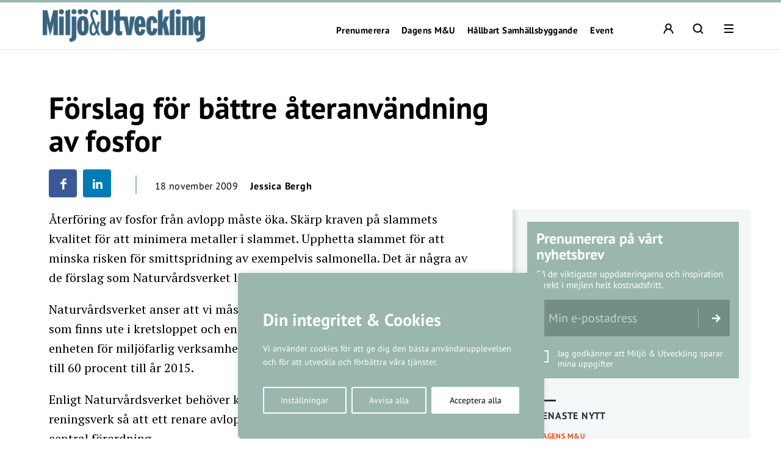

--- FILE ---
content_type: text/html; charset=UTF-8
request_url: https://miljo-utveckling.se/forslag-for-battre-ateranvandning-av-fosfor/
body_size: 24488
content:
<!DOCTYPE html>
<!--[if IE 7]><html class="ie ie7" lang="sv-SE">
<![endif]-->
<!--[if IE 8]><html class="ie ie8" lang="sv-SE">
<![endif]-->
<!--[if !(IE 7) & !(IE 8)]><!--><html lang="sv-SE">
<!--<![endif]--><head><meta charset="UTF-8"><meta name="viewport" content="width=device-width, initial-scale=1, user-scalable=0"><title>Förslag för bättre återanvändning av fosfor - Miljö &amp; Utveckling</title><link rel="profile" href="http://gmpg.org/xfn/11"><link rel="pingback" href="https://miljo-utveckling.se/xmlrpc.php"><meta name="format-detection" content="telephone=no"><link rel="image_src" href="https://miljo-utveckling.se/wp-content/blogs.dir/sites/11/2019/09/mufallback.png"/><meta property="og:image" content="https://miljo-utveckling.se/wp-content/blogs.dir/sites/11/2019/09/mufallback.png" /><meta property="og:image:width" content="1200" /><meta property="og:image:height" content="600" /><meta property="og:locale" content="sv_SE" /><meta property="og:type" content="website" /><meta property="og:title" content="Förslag för bättre återanvändning av fosfor" /><meta property="og:url" content="https://miljo-utveckling.se/forslag-for-battre-ateranvandning-av-fosfor/" /><meta property="og:title:url" content="https://miljo-utveckling.se/forslag-for-battre-ateranvandning-av-fosfor/" /><meta property="og:description" content="Återföring av fosfor från avlopp måste öka. Skärp kraven på slammets kvalitet för att minimera metaller i slammet. Upphetta slammet för att minska risken för sm" />
<!--[if lt IE 9]> <script src="https://miljo-utveckling.se/wp-content/themes/main_pauser/js/html5shiv.min.js"></script> <script src="https://miljo-utveckling.se/wp-content/themes/main_pauser/js/respond.min.js"></script> <![endif]--><meta name='robots' content='index, follow, max-image-preview:large, max-snippet:-1, max-video-preview:-1' /><link rel="canonical" href="https://miljo-utveckling.se/forslag-for-battre-ateranvandning-av-fosfor/" /><meta name="twitter:card" content="summary_large_image" /><meta name="twitter:title" content="Förslag för bättre återanvändning av fosfor - Miljö &amp; Utveckling" /><meta name="twitter:description" content="Återföring av fosfor från avlopp måste öka. Skärp kraven på slammets kvalitet för att minimera metaller i slammet. Upphetta slammet för att minska &hellip;" /><meta name="twitter:label1" content="Skriven av" /><meta name="twitter:data1" content="Jessica Bergh" /><meta name="twitter:label2" content="Beräknad lästid" /><meta name="twitter:data2" content="1 minut" /> <script type="application/ld+json" class="yoast-schema-graph">{"@context":"https://schema.org","@graph":[{"@type":"Article","@id":"https://miljo-utveckling.se/forslag-for-battre-ateranvandning-av-fosfor/#article","isPartOf":{"@id":"https://miljo-utveckling.se/forslag-for-battre-ateranvandning-av-fosfor/"},"author":{"name":"Jessica Bergh","@id":"https://miljo-utveckling.se/#/schema/person/52596d4eae13c1e53f6d43f36b51b595"},"headline":"Förslag för bättre återanvändning av fosfor","datePublished":"2009-11-18T08:55:00+00:00","dateModified":"2013-03-21T14:34:53+00:00","mainEntityOfPage":{"@id":"https://miljo-utveckling.se/forslag-for-battre-ateranvandning-av-fosfor/"},"wordCount":237,"commentCount":0,"keywords":["Avlopp"],"articleSection":["Miljöarbete"],"inLanguage":"sv-SE"},{"@type":"WebPage","@id":"https://miljo-utveckling.se/forslag-for-battre-ateranvandning-av-fosfor/","url":"https://miljo-utveckling.se/forslag-for-battre-ateranvandning-av-fosfor/","name":"Förslag för bättre återanvändning av fosfor - Miljö &amp; Utveckling","isPartOf":{"@id":"https://miljo-utveckling.se/#website"},"datePublished":"2009-11-18T08:55:00+00:00","dateModified":"2013-03-21T14:34:53+00:00","author":{"@id":"https://miljo-utveckling.se/#/schema/person/52596d4eae13c1e53f6d43f36b51b595"},"breadcrumb":{"@id":"https://miljo-utveckling.se/forslag-for-battre-ateranvandning-av-fosfor/#breadcrumb"},"inLanguage":"sv-SE","potentialAction":[{"@type":"ReadAction","target":["https://miljo-utveckling.se/forslag-for-battre-ateranvandning-av-fosfor/"]}]},{"@type":"BreadcrumbList","@id":"https://miljo-utveckling.se/forslag-for-battre-ateranvandning-av-fosfor/#breadcrumb","itemListElement":[{"@type":"ListItem","position":1,"name":"Hem","item":"https://miljo-utveckling.se/"},{"@type":"ListItem","position":2,"name":"Förslag för bättre återanvändning av fosfor"}]},{"@type":"WebSite","@id":"https://miljo-utveckling.se/#website","url":"https://miljo-utveckling.se/","name":"Miljö &amp; Utveckling","description":"Hållbarhet i praktiken","potentialAction":[{"@type":"SearchAction","target":{"@type":"EntryPoint","urlTemplate":"https://miljo-utveckling.se/?s={search_term_string}"},"query-input":{"@type":"PropertyValueSpecification","valueRequired":true,"valueName":"search_term_string"}}],"inLanguage":"sv-SE"},{"@type":"Person","@id":"https://miljo-utveckling.se/#/schema/person/52596d4eae13c1e53f6d43f36b51b595","name":"Jessica Bergh","image":{"@type":"ImageObject","inLanguage":"sv-SE","@id":"https://miljo-utveckling.se/#/schema/person/image/","url":"https://secure.gravatar.com/avatar/ef1a38a8aafd5b9caa3d3656b5f57dfd4fc140bfad7b62adbd201f1970c96fc4?s=96&d=mm&r=g","contentUrl":"https://secure.gravatar.com/avatar/ef1a38a8aafd5b9caa3d3656b5f57dfd4fc140bfad7b62adbd201f1970c96fc4?s=96&d=mm&r=g","caption":"Jessica Bergh"},"url":"https://miljo-utveckling.se/author/jessica-b/"}]}</script> <link rel='dns-prefetch' href='//www.googletagmanager.com' /><link rel="alternate" type="application/rss+xml" title="Miljö &amp; Utveckling &raquo; Webbflöde" href="https://miljo-utveckling.se/feed/" /><link rel="alternate" title="oEmbed (JSON)" type="application/json+oembed" href="https://miljo-utveckling.se/wp-json/oembed/1.0/embed?url=https%3A%2F%2Fmiljo-utveckling.se%2Fforslag-for-battre-ateranvandning-av-fosfor%2F" /><link rel="alternate" title="oEmbed (XML)" type="text/xml+oembed" href="https://miljo-utveckling.se/wp-json/oembed/1.0/embed?url=https%3A%2F%2Fmiljo-utveckling.se%2Fforslag-for-battre-ateranvandning-av-fosfor%2F&#038;format=xml" /><style id='wp-img-auto-sizes-contain-inline-css' type='text/css'>img:is([sizes=auto i],[sizes^="auto," i]){contain-intrinsic-size:3000px 1500px}
/*# sourceURL=wp-img-auto-sizes-contain-inline-css */</style><link data-optimized="2" rel="stylesheet" href="https://miljo-utveckling.se/wp-content/litespeed/css/11/a3592eaad887cd0bca20d32e542702c3.css?ver=e22ff" /><style id='classic-theme-styles-inline-css' type='text/css'>/*! This file is auto-generated */
.wp-block-button__link{color:#fff;background-color:#32373c;border-radius:9999px;box-shadow:none;text-decoration:none;padding:calc(.667em + 2px) calc(1.333em + 2px);font-size:1.125em}.wp-block-file__button{background:#32373c;color:#fff;text-decoration:none}
/*# sourceURL=/wp-includes/css/classic-themes.min.css */</style><style id='global-styles-inline-css' type='text/css'>:root{--wp--preset--aspect-ratio--square: 1;--wp--preset--aspect-ratio--4-3: 4/3;--wp--preset--aspect-ratio--3-4: 3/4;--wp--preset--aspect-ratio--3-2: 3/2;--wp--preset--aspect-ratio--2-3: 2/3;--wp--preset--aspect-ratio--16-9: 16/9;--wp--preset--aspect-ratio--9-16: 9/16;--wp--preset--gradient--vivid-cyan-blue-to-vivid-purple: linear-gradient(135deg,rgb(6,147,227) 0%,rgb(155,81,224) 100%);--wp--preset--gradient--light-green-cyan-to-vivid-green-cyan: linear-gradient(135deg,rgb(122,220,180) 0%,rgb(0,208,130) 100%);--wp--preset--gradient--luminous-vivid-amber-to-luminous-vivid-orange: linear-gradient(135deg,rgb(252,185,0) 0%,rgb(255,105,0) 100%);--wp--preset--gradient--luminous-vivid-orange-to-vivid-red: linear-gradient(135deg,rgb(255,105,0) 0%,rgb(207,46,46) 100%);--wp--preset--gradient--very-light-gray-to-cyan-bluish-gray: linear-gradient(135deg,rgb(238,238,238) 0%,rgb(169,184,195) 100%);--wp--preset--gradient--cool-to-warm-spectrum: linear-gradient(135deg,rgb(74,234,220) 0%,rgb(151,120,209) 20%,rgb(207,42,186) 40%,rgb(238,44,130) 60%,rgb(251,105,98) 80%,rgb(254,248,76) 100%);--wp--preset--gradient--blush-light-purple: linear-gradient(135deg,rgb(255,206,236) 0%,rgb(152,150,240) 100%);--wp--preset--gradient--blush-bordeaux: linear-gradient(135deg,rgb(254,205,165) 0%,rgb(254,45,45) 50%,rgb(107,0,62) 100%);--wp--preset--gradient--luminous-dusk: linear-gradient(135deg,rgb(255,203,112) 0%,rgb(199,81,192) 50%,rgb(65,88,208) 100%);--wp--preset--gradient--pale-ocean: linear-gradient(135deg,rgb(255,245,203) 0%,rgb(182,227,212) 50%,rgb(51,167,181) 100%);--wp--preset--gradient--electric-grass: linear-gradient(135deg,rgb(202,248,128) 0%,rgb(113,206,126) 100%);--wp--preset--gradient--midnight: linear-gradient(135deg,rgb(2,3,129) 0%,rgb(40,116,252) 100%);--wp--preset--spacing--20: 0.44rem;--wp--preset--spacing--30: 0.67rem;--wp--preset--spacing--40: 1rem;--wp--preset--spacing--50: 1.5rem;--wp--preset--spacing--60: 2.25rem;--wp--preset--spacing--70: 3.38rem;--wp--preset--spacing--80: 5.06rem;--wp--preset--shadow--natural: 6px 6px 9px rgba(0, 0, 0, 0.2);--wp--preset--shadow--deep: 12px 12px 50px rgba(0, 0, 0, 0.4);--wp--preset--shadow--sharp: 6px 6px 0px rgba(0, 0, 0, 0.2);--wp--preset--shadow--outlined: 6px 6px 0px -3px rgb(255, 255, 255), 6px 6px rgb(0, 0, 0);--wp--preset--shadow--crisp: 6px 6px 0px rgb(0, 0, 0);}:where(.is-layout-flex){gap: 0.5em;}:where(.is-layout-grid){gap: 0.5em;}body .is-layout-flex{display: flex;}.is-layout-flex{flex-wrap: wrap;align-items: center;}.is-layout-flex > :is(*, div){margin: 0;}body .is-layout-grid{display: grid;}.is-layout-grid > :is(*, div){margin: 0;}:where(.wp-block-columns.is-layout-flex){gap: 2em;}:where(.wp-block-columns.is-layout-grid){gap: 2em;}:where(.wp-block-post-template.is-layout-flex){gap: 1.25em;}:where(.wp-block-post-template.is-layout-grid){gap: 1.25em;}.has-vivid-cyan-blue-to-vivid-purple-gradient-background{background: var(--wp--preset--gradient--vivid-cyan-blue-to-vivid-purple) !important;}.has-light-green-cyan-to-vivid-green-cyan-gradient-background{background: var(--wp--preset--gradient--light-green-cyan-to-vivid-green-cyan) !important;}.has-luminous-vivid-amber-to-luminous-vivid-orange-gradient-background{background: var(--wp--preset--gradient--luminous-vivid-amber-to-luminous-vivid-orange) !important;}.has-luminous-vivid-orange-to-vivid-red-gradient-background{background: var(--wp--preset--gradient--luminous-vivid-orange-to-vivid-red) !important;}.has-very-light-gray-to-cyan-bluish-gray-gradient-background{background: var(--wp--preset--gradient--very-light-gray-to-cyan-bluish-gray) !important;}.has-cool-to-warm-spectrum-gradient-background{background: var(--wp--preset--gradient--cool-to-warm-spectrum) !important;}.has-blush-light-purple-gradient-background{background: var(--wp--preset--gradient--blush-light-purple) !important;}.has-blush-bordeaux-gradient-background{background: var(--wp--preset--gradient--blush-bordeaux) !important;}.has-luminous-dusk-gradient-background{background: var(--wp--preset--gradient--luminous-dusk) !important;}.has-pale-ocean-gradient-background{background: var(--wp--preset--gradient--pale-ocean) !important;}.has-electric-grass-gradient-background{background: var(--wp--preset--gradient--electric-grass) !important;}.has-midnight-gradient-background{background: var(--wp--preset--gradient--midnight) !important;}
:where(.wp-block-post-template.is-layout-flex){gap: 1.25em;}:where(.wp-block-post-template.is-layout-grid){gap: 1.25em;}
:where(.wp-block-term-template.is-layout-flex){gap: 1.25em;}:where(.wp-block-term-template.is-layout-grid){gap: 1.25em;}
:where(.wp-block-columns.is-layout-flex){gap: 2em;}:where(.wp-block-columns.is-layout-grid){gap: 2em;}
:root :where(.wp-block-pullquote){font-size: 1.5em;line-height: 1.6;}
/*# sourceURL=global-styles-inline-css */</style><style id='woocommerce-inline-inline-css' type='text/css'>.woocommerce form .form-row .required { visibility: visible; }
/*# sourceURL=woocommerce-inline-inline-css */</style> <script type="text/javascript" id="woocommerce-google-analytics-integration-gtag-js-after">/*  */
/* Google Analytics for WooCommerce (gtag.js) */
					window.dataLayer = window.dataLayer || [];
					function gtag(){dataLayer.push(arguments);}
					// Set up default consent state.
					for ( const mode of [{"analytics_storage":"denied","ad_storage":"denied","ad_user_data":"denied","ad_personalization":"denied","region":["AT","BE","BG","HR","CY","CZ","DK","EE","FI","FR","DE","GR","HU","IS","IE","IT","LV","LI","LT","LU","MT","NL","NO","PL","PT","RO","SK","SI","ES","SE","GB","CH"]}] || [] ) {
						gtag( "consent", "default", { "wait_for_update": 500, ...mode } );
					}
					gtag("js", new Date());
					gtag("set", "developer_id.dOGY3NW", true);
					gtag("config", "G-VC2GMY1YEH", {"track_404":true,"allow_google_signals":true,"logged_in":false,"linker":{"domains":[],"allow_incoming":false},"custom_map":{"dimension1":"logged_in"}});
//# sourceURL=woocommerce-google-analytics-integration-gtag-js-after
/*  */</script> <script type="text/javascript" id="cookie-law-info-js-extra">/*  */
var _ckyConfig = {"_ipData":[],"_assetsURL":"https://miljo-utveckling.se/wp-content/plugins/cookie-law-info/lite/frontend/images/","_publicURL":"https://miljo-utveckling.se","_expiry":"365","_categories":[{"name":"N\u00f6dv\u00e4ndiga","slug":"necessary","isNecessary":true,"ccpaDoNotSell":true,"cookies":[],"active":true,"defaultConsent":{"gdpr":true,"ccpa":true}},{"name":"Functional","slug":"functional","isNecessary":false,"ccpaDoNotSell":true,"cookies":[],"active":true,"defaultConsent":{"gdpr":false,"ccpa":false}},{"name":"Analys","slug":"analytics","isNecessary":false,"ccpaDoNotSell":true,"cookies":[{"cookieID":"_pk_ses","domain":"miljo-utveckling.se","provider":""},{"cookieID":"_pk_ref","domain":"miljo-utveckling.se","provider":""},{"cookieID":"_pk_id","domain":"miljo-utveckling.se","provider":""},{"cookieID":"_pk_cvar","domain":"miljo-utveckling.se","provider":""},{"cookieID":"_pk_hsr","domain":"miljo-utveckling.se","provider":""},{"cookieID":"_pk_testcookie","domain":"miljo-utveckling.se","provider":""},{"cookieID":"_mtruid","domain":"miljo-utveckling.se","provider":"myvisitors.se"},{"cookieID":"_ga","domain":"googletagmanager.com","provider":"googletagmanager.com"}],"active":true,"defaultConsent":{"gdpr":false,"ccpa":false}},{"name":"Performance","slug":"performance","isNecessary":false,"ccpaDoNotSell":true,"cookies":[],"active":true,"defaultConsent":{"gdpr":false,"ccpa":false}},{"name":"Advertisement","slug":"advertisement","isNecessary":false,"ccpaDoNotSell":true,"cookies":[],"active":true,"defaultConsent":{"gdpr":false,"ccpa":false}}],"_activeLaw":"gdpr","_rootDomain":"","_block":"1","_showBanner":"1","_bannerConfig":{"settings":{"type":"box","preferenceCenterType":"popup","position":"bottom-left","applicableLaw":"gdpr"},"behaviours":{"reloadBannerOnAccept":false,"loadAnalyticsByDefault":false,"animations":{"onLoad":"animate","onHide":"sticky"}},"config":{"revisitConsent":{"status":true,"tag":"revisit-consent","position":"bottom-left","meta":{"url":"#"},"styles":{"background-color":"#0056A7"},"elements":{"title":{"type":"text","tag":"revisit-consent-title","status":true,"styles":{"color":"#0056a7"}}}},"preferenceCenter":{"toggle":{"status":true,"tag":"detail-category-toggle","type":"toggle","states":{"active":{"styles":{"background-color":"#1863DC"}},"inactive":{"styles":{"background-color":"#D0D5D2"}}}}},"categoryPreview":{"status":false,"toggle":{"status":true,"tag":"detail-category-preview-toggle","type":"toggle","states":{"active":{"styles":{"background-color":"#1863DC"}},"inactive":{"styles":{"background-color":"#D0D5D2"}}}}},"videoPlaceholder":{"status":true,"styles":{"background-color":"#000000","border-color":"#000000","color":"#ffffff"}},"readMore":{"status":false,"tag":"readmore-button","type":"link","meta":{"noFollow":true,"newTab":true},"styles":{"color":"#1863DC","background-color":"transparent","border-color":"transparent"}},"showMore":{"status":true,"tag":"show-desc-button","type":"button","styles":{"color":"#1863DC"}},"showLess":{"status":true,"tag":"hide-desc-button","type":"button","styles":{"color":"#1863DC"}},"alwaysActive":{"status":true,"tag":"always-active","styles":{"color":"#008000"}},"manualLinks":{"status":true,"tag":"manual-links","type":"link","styles":{"color":"#1863DC"}},"auditTable":{"status":true},"optOption":{"status":true,"toggle":{"status":true,"tag":"optout-option-toggle","type":"toggle","states":{"active":{"styles":{"background-color":"#1863dc"}},"inactive":{"styles":{"background-color":"#FFFFFF"}}}}}}},"_version":"3.3.9.1","_logConsent":"1","_tags":[{"tag":"accept-button","styles":{"color":"#FFFFFF","background-color":"#1863DC","border-color":"#1863DC"}},{"tag":"reject-button","styles":{"color":"#1863DC","background-color":"transparent","border-color":"#1863DC"}},{"tag":"settings-button","styles":{"color":"#1863DC","background-color":"transparent","border-color":"#1863DC"}},{"tag":"readmore-button","styles":{"color":"#1863DC","background-color":"transparent","border-color":"transparent"}},{"tag":"donotsell-button","styles":{"color":"#1863DC","background-color":"transparent","border-color":"transparent"}},{"tag":"show-desc-button","styles":{"color":"#1863DC"}},{"tag":"hide-desc-button","styles":{"color":"#1863DC"}},{"tag":"cky-always-active","styles":[]},{"tag":"cky-link","styles":[]},{"tag":"accept-button","styles":{"color":"#FFFFFF","background-color":"#1863DC","border-color":"#1863DC"}},{"tag":"revisit-consent","styles":{"background-color":"#0056A7"}}],"_shortCodes":[{"key":"cky_readmore","content":"\u003Ca href=\"#\" class=\"cky-policy\" aria-label=\"Om cookies\" target=\"_blank\" rel=\"noopener\" data-cky-tag=\"readmore-button\"\u003EOm cookies\u003C/a\u003E","tag":"readmore-button","status":false,"attributes":{"rel":"nofollow","target":"_blank"}},{"key":"cky_show_desc","content":"\u003Cbutton class=\"cky-show-desc-btn\" data-cky-tag=\"show-desc-button\" aria-label=\"Visa mer\"\u003EVisa mer\u003C/button\u003E","tag":"show-desc-button","status":true,"attributes":[]},{"key":"cky_hide_desc","content":"\u003Cbutton class=\"cky-show-desc-btn\" data-cky-tag=\"hide-desc-button\" aria-label=\"Visa mindre\"\u003EVisa mindre\u003C/button\u003E","tag":"hide-desc-button","status":true,"attributes":[]},{"key":"cky_optout_show_desc","content":"[cky_optout_show_desc]","tag":"optout-show-desc-button","status":true,"attributes":[]},{"key":"cky_optout_hide_desc","content":"[cky_optout_hide_desc]","tag":"optout-hide-desc-button","status":true,"attributes":[]},{"key":"cky_category_toggle_label","content":"[cky_{{status}}_category_label] [cky_preference_{{category_slug}}_title]","tag":"","status":true,"attributes":[]},{"key":"cky_enable_category_label","content":"Enable","tag":"","status":true,"attributes":[]},{"key":"cky_disable_category_label","content":"Disable","tag":"","status":true,"attributes":[]},{"key":"cky_video_placeholder","content":"\u003Cdiv class=\"video-placeholder-normal\" data-cky-tag=\"video-placeholder\" id=\"[UNIQUEID]\"\u003E\u003Cp class=\"video-placeholder-text-normal\" data-cky-tag=\"placeholder-title\"\u003EVar v\u00e4nlig acceptera cookies f\u00f6r att komma \u00e5t detta inneh\u00e5ll\u003C/p\u003E\u003C/div\u003E","tag":"","status":true,"attributes":[]},{"key":"cky_enable_optout_label","content":"Enable","tag":"","status":true,"attributes":[]},{"key":"cky_disable_optout_label","content":"Disable","tag":"","status":true,"attributes":[]},{"key":"cky_optout_toggle_label","content":"[cky_{{status}}_optout_label] [cky_optout_option_title]","tag":"","status":true,"attributes":[]},{"key":"cky_optout_option_title","content":"Do Not Sell or Share My Personal Information","tag":"","status":true,"attributes":[]},{"key":"cky_optout_close_label","content":"Close","tag":"","status":true,"attributes":[]},{"key":"cky_preference_close_label","content":"Close","tag":"","status":true,"attributes":[]}],"_rtl":"","_language":"en","_providersToBlock":[{"re":"myvisitors.se","categories":["analytics"]},{"re":"googletagmanager.com","categories":["analytics"]}]};
var _ckyStyles = {"css":".cky-overlay{background: #000000; opacity: 0.4; position: fixed; top: 0; left: 0; width: 100%; height: 100%; z-index: 99999999;}.cky-hide{display: none;}.cky-btn-revisit-wrapper{display: flex; align-items: center; justify-content: center; background: #0056a7; width: 45px; height: 45px; border-radius: 50%; position: fixed; z-index: 999999; cursor: pointer;}.cky-revisit-bottom-left{bottom: 15px; left: 15px;}.cky-revisit-bottom-right{bottom: 15px; right: 15px;}.cky-btn-revisit-wrapper .cky-btn-revisit{display: flex; align-items: center; justify-content: center; background: none; border: none; cursor: pointer; position: relative; margin: 0; padding: 0;}.cky-btn-revisit-wrapper .cky-btn-revisit img{max-width: fit-content; margin: 0; height: 30px; width: 30px;}.cky-revisit-bottom-left:hover::before{content: attr(data-tooltip); position: absolute; background: #4e4b66; color: #ffffff; left: calc(100% + 7px); font-size: 12px; line-height: 16px; width: max-content; padding: 4px 8px; border-radius: 4px;}.cky-revisit-bottom-left:hover::after{position: absolute; content: \"\"; border: 5px solid transparent; left: calc(100% + 2px); border-left-width: 0; border-right-color: #4e4b66;}.cky-revisit-bottom-right:hover::before{content: attr(data-tooltip); position: absolute; background: #4e4b66; color: #ffffff; right: calc(100% + 7px); font-size: 12px; line-height: 16px; width: max-content; padding: 4px 8px; border-radius: 4px;}.cky-revisit-bottom-right:hover::after{position: absolute; content: \"\"; border: 5px solid transparent; right: calc(100% + 2px); border-right-width: 0; border-left-color: #4e4b66;}.cky-revisit-hide{display: none;}.cky-consent-container{position: fixed; width: 440px; box-sizing: border-box; z-index: 9999999; border-radius: 6px;}.cky-consent-container .cky-consent-bar{background: #ffffff; border: 1px solid; padding: 20px 26px; box-shadow: 0 -1px 10px 0 #acabab4d; border-radius: 6px;}.cky-box-bottom-left{bottom: 40px; left: 40px;}.cky-box-bottom-right{bottom: 40px; right: 40px;}.cky-box-top-left{top: 40px; left: 40px;}.cky-box-top-right{top: 40px; right: 40px;}.cky-custom-brand-logo-wrapper .cky-custom-brand-logo{width: 100px; height: auto; margin: 0 0 12px 0;}.cky-notice .cky-title{color: #212121; font-weight: 700; font-size: 18px; line-height: 24px; margin: 0 0 12px 0;}.cky-notice-des *,.cky-preference-content-wrapper *,.cky-accordion-header-des *,.cky-gpc-wrapper .cky-gpc-desc *{font-size: 14px;}.cky-notice-des{color: #212121; font-size: 14px; line-height: 24px; font-weight: 400;}.cky-notice-des img{height: 25px; width: 25px;}.cky-consent-bar .cky-notice-des p,.cky-gpc-wrapper .cky-gpc-desc p,.cky-preference-body-wrapper .cky-preference-content-wrapper p,.cky-accordion-header-wrapper .cky-accordion-header-des p,.cky-cookie-des-table li div:last-child p{color: inherit; margin-top: 0; overflow-wrap: break-word;}.cky-notice-des P:last-child,.cky-preference-content-wrapper p:last-child,.cky-cookie-des-table li div:last-child p:last-child,.cky-gpc-wrapper .cky-gpc-desc p:last-child{margin-bottom: 0;}.cky-notice-des a.cky-policy,.cky-notice-des button.cky-policy{font-size: 14px; color: #1863dc; white-space: nowrap; cursor: pointer; background: transparent; border: 1px solid; text-decoration: underline;}.cky-notice-des button.cky-policy{padding: 0;}.cky-notice-des a.cky-policy:focus-visible,.cky-notice-des button.cky-policy:focus-visible,.cky-preference-content-wrapper .cky-show-desc-btn:focus-visible,.cky-accordion-header .cky-accordion-btn:focus-visible,.cky-preference-header .cky-btn-close:focus-visible,.cky-switch input[type=\"checkbox\"]:focus-visible,.cky-footer-wrapper a:focus-visible,.cky-btn:focus-visible{outline: 2px solid #1863dc; outline-offset: 2px;}.cky-btn:focus:not(:focus-visible),.cky-accordion-header .cky-accordion-btn:focus:not(:focus-visible),.cky-preference-content-wrapper .cky-show-desc-btn:focus:not(:focus-visible),.cky-btn-revisit-wrapper .cky-btn-revisit:focus:not(:focus-visible),.cky-preference-header .cky-btn-close:focus:not(:focus-visible),.cky-consent-bar .cky-banner-btn-close:focus:not(:focus-visible){outline: 0;}button.cky-show-desc-btn:not(:hover):not(:active){color: #1863dc; background: transparent;}button.cky-accordion-btn:not(:hover):not(:active),button.cky-banner-btn-close:not(:hover):not(:active),button.cky-btn-revisit:not(:hover):not(:active),button.cky-btn-close:not(:hover):not(:active){background: transparent;}.cky-consent-bar button:hover,.cky-modal.cky-modal-open button:hover,.cky-consent-bar button:focus,.cky-modal.cky-modal-open button:focus{text-decoration: none;}.cky-notice-btn-wrapper{display: flex; justify-content: flex-start; align-items: center; flex-wrap: wrap; margin-top: 16px;}.cky-notice-btn-wrapper .cky-btn{text-shadow: none; box-shadow: none;}.cky-btn{flex: auto; max-width: 100%; font-size: 14px; font-family: inherit; line-height: 24px; padding: 8px; font-weight: 500; margin: 0 8px 0 0; border-radius: 2px; cursor: pointer; text-align: center; text-transform: none; min-height: 0;}.cky-btn:hover{opacity: 0.8;}.cky-btn-customize{color: #1863dc; background: transparent; border: 2px solid #1863dc;}.cky-btn-reject{color: #1863dc; background: transparent; border: 2px solid #1863dc;}.cky-btn-accept{background: #1863dc; color: #ffffff; border: 2px solid #1863dc;}.cky-btn:last-child{margin-right: 0;}@media (max-width: 576px){.cky-box-bottom-left{bottom: 0; left: 0;}.cky-box-bottom-right{bottom: 0; right: 0;}.cky-box-top-left{top: 0; left: 0;}.cky-box-top-right{top: 0; right: 0;}}@media (max-width: 440px){.cky-box-bottom-left, .cky-box-bottom-right, .cky-box-top-left, .cky-box-top-right{width: 100%; max-width: 100%;}.cky-consent-container .cky-consent-bar{padding: 20px 0;}.cky-custom-brand-logo-wrapper, .cky-notice .cky-title, .cky-notice-des, .cky-notice-btn-wrapper{padding: 0 24px;}.cky-notice-des{max-height: 40vh; overflow-y: scroll;}.cky-notice-btn-wrapper{flex-direction: column; margin-top: 0;}.cky-btn{width: 100%; margin: 10px 0 0 0;}.cky-notice-btn-wrapper .cky-btn-customize{order: 2;}.cky-notice-btn-wrapper .cky-btn-reject{order: 3;}.cky-notice-btn-wrapper .cky-btn-accept{order: 1; margin-top: 16px;}}@media (max-width: 352px){.cky-notice .cky-title{font-size: 16px;}.cky-notice-des *{font-size: 12px;}.cky-notice-des, .cky-btn{font-size: 12px;}}.cky-modal.cky-modal-open{display: flex; visibility: visible; -webkit-transform: translate(-50%, -50%); -moz-transform: translate(-50%, -50%); -ms-transform: translate(-50%, -50%); -o-transform: translate(-50%, -50%); transform: translate(-50%, -50%); top: 50%; left: 50%; transition: all 1s ease;}.cky-modal{box-shadow: 0 32px 68px rgba(0, 0, 0, 0.3); margin: 0 auto; position: fixed; max-width: 100%; background: #ffffff; top: 50%; box-sizing: border-box; border-radius: 6px; z-index: 999999999; color: #212121; -webkit-transform: translate(-50%, 100%); -moz-transform: translate(-50%, 100%); -ms-transform: translate(-50%, 100%); -o-transform: translate(-50%, 100%); transform: translate(-50%, 100%); visibility: hidden; transition: all 0s ease;}.cky-preference-center{max-height: 79vh; overflow: hidden; width: 845px; overflow: hidden; flex: 1 1 0; display: flex; flex-direction: column; border-radius: 6px;}.cky-preference-header{display: flex; align-items: center; justify-content: space-between; padding: 22px 24px; border-bottom: 1px solid;}.cky-preference-header .cky-preference-title{font-size: 18px; font-weight: 700; line-height: 24px;}.cky-preference-header .cky-btn-close{margin: 0; cursor: pointer; vertical-align: middle; padding: 0; background: none; border: none; width: auto; height: auto; min-height: 0; line-height: 0; text-shadow: none; box-shadow: none;}.cky-preference-header .cky-btn-close img{margin: 0; height: 10px; width: 10px;}.cky-preference-body-wrapper{padding: 0 24px; flex: 1; overflow: auto; box-sizing: border-box;}.cky-preference-content-wrapper,.cky-gpc-wrapper .cky-gpc-desc{font-size: 14px; line-height: 24px; font-weight: 400; padding: 12px 0;}.cky-preference-content-wrapper{border-bottom: 1px solid;}.cky-preference-content-wrapper img{height: 25px; width: 25px;}.cky-preference-content-wrapper .cky-show-desc-btn{font-size: 14px; font-family: inherit; color: #1863dc; text-decoration: none; line-height: 24px; padding: 0; margin: 0; white-space: nowrap; cursor: pointer; background: transparent; border-color: transparent; text-transform: none; min-height: 0; text-shadow: none; box-shadow: none;}.cky-accordion-wrapper{margin-bottom: 10px;}.cky-accordion{border-bottom: 1px solid;}.cky-accordion:last-child{border-bottom: none;}.cky-accordion .cky-accordion-item{display: flex; margin-top: 10px;}.cky-accordion .cky-accordion-body{display: none;}.cky-accordion.cky-accordion-active .cky-accordion-body{display: block; padding: 0 22px; margin-bottom: 16px;}.cky-accordion-header-wrapper{cursor: pointer; width: 100%;}.cky-accordion-item .cky-accordion-header{display: flex; justify-content: space-between; align-items: center;}.cky-accordion-header .cky-accordion-btn{font-size: 16px; font-family: inherit; color: #212121; line-height: 24px; background: none; border: none; font-weight: 700; padding: 0; margin: 0; cursor: pointer; text-transform: none; min-height: 0; text-shadow: none; box-shadow: none;}.cky-accordion-header .cky-always-active{color: #008000; font-weight: 600; line-height: 24px; font-size: 14px;}.cky-accordion-header-des{font-size: 14px; line-height: 24px; margin: 10px 0 16px 0;}.cky-accordion-chevron{margin-right: 22px; position: relative; cursor: pointer;}.cky-accordion-chevron-hide{display: none;}.cky-accordion .cky-accordion-chevron i::before{content: \"\"; position: absolute; border-right: 1.4px solid; border-bottom: 1.4px solid; border-color: inherit; height: 6px; width: 6px; -webkit-transform: rotate(-45deg); -moz-transform: rotate(-45deg); -ms-transform: rotate(-45deg); -o-transform: rotate(-45deg); transform: rotate(-45deg); transition: all 0.2s ease-in-out; top: 8px;}.cky-accordion.cky-accordion-active .cky-accordion-chevron i::before{-webkit-transform: rotate(45deg); -moz-transform: rotate(45deg); -ms-transform: rotate(45deg); -o-transform: rotate(45deg); transform: rotate(45deg);}.cky-audit-table{background: #f4f4f4; border-radius: 6px;}.cky-audit-table .cky-empty-cookies-text{color: inherit; font-size: 12px; line-height: 24px; margin: 0; padding: 10px;}.cky-audit-table .cky-cookie-des-table{font-size: 12px; line-height: 24px; font-weight: normal; padding: 15px 10px; border-bottom: 1px solid; border-bottom-color: inherit; margin: 0;}.cky-audit-table .cky-cookie-des-table:last-child{border-bottom: none;}.cky-audit-table .cky-cookie-des-table li{list-style-type: none; display: flex; padding: 3px 0;}.cky-audit-table .cky-cookie-des-table li:first-child{padding-top: 0;}.cky-cookie-des-table li div:first-child{width: 100px; font-weight: 600; word-break: break-word; word-wrap: break-word;}.cky-cookie-des-table li div:last-child{flex: 1; word-break: break-word; word-wrap: break-word; margin-left: 8px;}.cky-footer-shadow{display: block; width: 100%; height: 40px; background: linear-gradient(180deg, rgba(255, 255, 255, 0) 0%, #ffffff 100%); position: absolute; bottom: calc(100% - 1px);}.cky-footer-wrapper{position: relative;}.cky-prefrence-btn-wrapper{display: flex; flex-wrap: wrap; align-items: center; justify-content: center; padding: 22px 24px; border-top: 1px solid;}.cky-prefrence-btn-wrapper .cky-btn{flex: auto; max-width: 100%; text-shadow: none; box-shadow: none;}.cky-btn-preferences{color: #1863dc; background: transparent; border: 2px solid #1863dc;}.cky-preference-header,.cky-preference-body-wrapper,.cky-preference-content-wrapper,.cky-accordion-wrapper,.cky-accordion,.cky-accordion-wrapper,.cky-footer-wrapper,.cky-prefrence-btn-wrapper{border-color: inherit;}@media (max-width: 845px){.cky-modal{max-width: calc(100% - 16px);}}@media (max-width: 576px){.cky-modal{max-width: 100%;}.cky-preference-center{max-height: 100vh;}.cky-prefrence-btn-wrapper{flex-direction: column;}.cky-accordion.cky-accordion-active .cky-accordion-body{padding-right: 0;}.cky-prefrence-btn-wrapper .cky-btn{width: 100%; margin: 10px 0 0 0;}.cky-prefrence-btn-wrapper .cky-btn-reject{order: 3;}.cky-prefrence-btn-wrapper .cky-btn-accept{order: 1; margin-top: 0;}.cky-prefrence-btn-wrapper .cky-btn-preferences{order: 2;}}@media (max-width: 425px){.cky-accordion-chevron{margin-right: 15px;}.cky-notice-btn-wrapper{margin-top: 0;}.cky-accordion.cky-accordion-active .cky-accordion-body{padding: 0 15px;}}@media (max-width: 352px){.cky-preference-header .cky-preference-title{font-size: 16px;}.cky-preference-header{padding: 16px 24px;}.cky-preference-content-wrapper *, .cky-accordion-header-des *{font-size: 12px;}.cky-preference-content-wrapper, .cky-preference-content-wrapper .cky-show-more, .cky-accordion-header .cky-always-active, .cky-accordion-header-des, .cky-preference-content-wrapper .cky-show-desc-btn, .cky-notice-des a.cky-policy{font-size: 12px;}.cky-accordion-header .cky-accordion-btn{font-size: 14px;}}.cky-switch{display: flex;}.cky-switch input[type=\"checkbox\"]{position: relative; width: 44px; height: 24px; margin: 0; background: #d0d5d2; -webkit-appearance: none; border-radius: 50px; cursor: pointer; outline: 0; border: none; top: 0;}.cky-switch input[type=\"checkbox\"]:checked{background: #1863dc;}.cky-switch input[type=\"checkbox\"]:before{position: absolute; content: \"\"; height: 20px; width: 20px; left: 2px; bottom: 2px; border-radius: 50%; background-color: white; -webkit-transition: 0.4s; transition: 0.4s; margin: 0;}.cky-switch input[type=\"checkbox\"]:after{display: none;}.cky-switch input[type=\"checkbox\"]:checked:before{-webkit-transform: translateX(20px); -ms-transform: translateX(20px); transform: translateX(20px);}@media (max-width: 425px){.cky-switch input[type=\"checkbox\"]{width: 38px; height: 21px;}.cky-switch input[type=\"checkbox\"]:before{height: 17px; width: 17px;}.cky-switch input[type=\"checkbox\"]:checked:before{-webkit-transform: translateX(17px); -ms-transform: translateX(17px); transform: translateX(17px);}}.cky-consent-bar .cky-banner-btn-close{position: absolute; right: 9px; top: 5px; background: none; border: none; cursor: pointer; padding: 0; margin: 0; min-height: 0; line-height: 0; height: auto; width: auto; text-shadow: none; box-shadow: none;}.cky-consent-bar .cky-banner-btn-close img{height: 9px; width: 9px; margin: 0;}.cky-notice-group{font-size: 14px; line-height: 24px; font-weight: 400; color: #212121;}.cky-notice-btn-wrapper .cky-btn-do-not-sell{font-size: 14px; line-height: 24px; padding: 6px 0; margin: 0; font-weight: 500; background: none; border-radius: 2px; border: none; cursor: pointer; text-align: left; color: #1863dc; background: transparent; border-color: transparent; box-shadow: none; text-shadow: none;}.cky-consent-bar .cky-banner-btn-close:focus-visible,.cky-notice-btn-wrapper .cky-btn-do-not-sell:focus-visible,.cky-opt-out-btn-wrapper .cky-btn:focus-visible,.cky-opt-out-checkbox-wrapper input[type=\"checkbox\"].cky-opt-out-checkbox:focus-visible{outline: 2px solid #1863dc; outline-offset: 2px;}@media (max-width: 440px){.cky-consent-container{width: 100%;}}@media (max-width: 352px){.cky-notice-des a.cky-policy, .cky-notice-btn-wrapper .cky-btn-do-not-sell{font-size: 12px;}}.cky-opt-out-wrapper{padding: 12px 0;}.cky-opt-out-wrapper .cky-opt-out-checkbox-wrapper{display: flex; align-items: center;}.cky-opt-out-checkbox-wrapper .cky-opt-out-checkbox-label{font-size: 16px; font-weight: 700; line-height: 24px; margin: 0 0 0 12px; cursor: pointer;}.cky-opt-out-checkbox-wrapper input[type=\"checkbox\"].cky-opt-out-checkbox{background-color: #ffffff; border: 1px solid black; width: 20px; height: 18.5px; margin: 0; -webkit-appearance: none; position: relative; display: flex; align-items: center; justify-content: center; border-radius: 2px; cursor: pointer;}.cky-opt-out-checkbox-wrapper input[type=\"checkbox\"].cky-opt-out-checkbox:checked{background-color: #1863dc; border: none;}.cky-opt-out-checkbox-wrapper input[type=\"checkbox\"].cky-opt-out-checkbox:checked::after{left: 6px; bottom: 4px; width: 7px; height: 13px; border: solid #ffffff; border-width: 0 3px 3px 0; border-radius: 2px; -webkit-transform: rotate(45deg); -ms-transform: rotate(45deg); transform: rotate(45deg); content: \"\"; position: absolute; box-sizing: border-box;}.cky-opt-out-checkbox-wrapper.cky-disabled .cky-opt-out-checkbox-label,.cky-opt-out-checkbox-wrapper.cky-disabled input[type=\"checkbox\"].cky-opt-out-checkbox{cursor: no-drop;}.cky-gpc-wrapper{margin: 0 0 0 32px;}.cky-footer-wrapper .cky-opt-out-btn-wrapper{display: flex; flex-wrap: wrap; align-items: center; justify-content: center; padding: 22px 24px;}.cky-opt-out-btn-wrapper .cky-btn{flex: auto; max-width: 100%; text-shadow: none; box-shadow: none;}.cky-opt-out-btn-wrapper .cky-btn-cancel{border: 1px solid #dedfe0; background: transparent; color: #858585;}.cky-opt-out-btn-wrapper .cky-btn-confirm{background: #1863dc; color: #ffffff; border: 1px solid #1863dc;}@media (max-width: 352px){.cky-opt-out-checkbox-wrapper .cky-opt-out-checkbox-label{font-size: 14px;}.cky-gpc-wrapper .cky-gpc-desc, .cky-gpc-wrapper .cky-gpc-desc *{font-size: 12px;}.cky-opt-out-checkbox-wrapper input[type=\"checkbox\"].cky-opt-out-checkbox{width: 16px; height: 16px;}.cky-opt-out-checkbox-wrapper input[type=\"checkbox\"].cky-opt-out-checkbox:checked::after{left: 5px; bottom: 4px; width: 3px; height: 9px;}.cky-gpc-wrapper{margin: 0 0 0 28px;}}.video-placeholder-youtube{background-size: 100% 100%; background-position: center; background-repeat: no-repeat; background-color: #b2b0b059; position: relative; display: flex; align-items: center; justify-content: center; max-width: 100%;}.video-placeholder-text-youtube{text-align: center; align-items: center; padding: 10px 16px; background-color: #000000cc; color: #ffffff; border: 1px solid; border-radius: 2px; cursor: pointer;}.video-placeholder-normal{background-image: url(\"/wp-content/plugins/cookie-law-info/lite/frontend/images/placeholder.svg\"); background-size: 80px; background-position: center; background-repeat: no-repeat; background-color: #b2b0b059; position: relative; display: flex; align-items: flex-end; justify-content: center; max-width: 100%;}.video-placeholder-text-normal{align-items: center; padding: 10px 16px; text-align: center; border: 1px solid; border-radius: 2px; cursor: pointer;}.cky-rtl{direction: rtl; text-align: right;}.cky-rtl .cky-banner-btn-close{left: 9px; right: auto;}.cky-rtl .cky-notice-btn-wrapper .cky-btn:last-child{margin-right: 8px;}.cky-rtl .cky-notice-btn-wrapper .cky-btn:first-child{margin-right: 0;}.cky-rtl .cky-notice-btn-wrapper{margin-left: 0; margin-right: 15px;}.cky-rtl .cky-prefrence-btn-wrapper .cky-btn{margin-right: 8px;}.cky-rtl .cky-prefrence-btn-wrapper .cky-btn:first-child{margin-right: 0;}.cky-rtl .cky-accordion .cky-accordion-chevron i::before{border: none; border-left: 1.4px solid; border-top: 1.4px solid; left: 12px;}.cky-rtl .cky-accordion.cky-accordion-active .cky-accordion-chevron i::before{-webkit-transform: rotate(-135deg); -moz-transform: rotate(-135deg); -ms-transform: rotate(-135deg); -o-transform: rotate(-135deg); transform: rotate(-135deg);}@media (max-width: 768px){.cky-rtl .cky-notice-btn-wrapper{margin-right: 0;}}@media (max-width: 576px){.cky-rtl .cky-notice-btn-wrapper .cky-btn:last-child{margin-right: 0;}.cky-rtl .cky-prefrence-btn-wrapper .cky-btn{margin-right: 0;}.cky-rtl .cky-accordion.cky-accordion-active .cky-accordion-body{padding: 0 22px 0 0;}}@media (max-width: 425px){.cky-rtl .cky-accordion.cky-accordion-active .cky-accordion-body{padding: 0 15px 0 0;}}.cky-rtl .cky-opt-out-btn-wrapper .cky-btn{margin-right: 12px;}.cky-rtl .cky-opt-out-btn-wrapper .cky-btn:first-child{margin-right: 0;}.cky-rtl .cky-opt-out-checkbox-wrapper .cky-opt-out-checkbox-label{margin: 0 12px 0 0;}"};
//# sourceURL=cookie-law-info-js-extra
/*  */</script> <script type="text/javascript" src="https://miljo-utveckling.se/wp-content/plugins/cookie-law-info/lite/frontend/js/script.min.js?ver=3.3.9.1" id="cookie-law-info-js"></script> <script type="text/javascript" src="https://miljo-utveckling.se/wp-content/themes/main_pauser/js/jquery-3.3.1.min.js?ver=3.3.1" id="jquery-js"></script> <link rel="https://api.w.org/" href="https://miljo-utveckling.se/wp-json/" /><link rel="alternate" title="JSON" type="application/json" href="https://miljo-utveckling.se/wp-json/wp/v2/posts/8272" /><link rel="EditURI" type="application/rsd+xml" title="RSD" href="https://miljo-utveckling.se/xmlrpc.php?rsd" /><link rel='shortlink' href='https://miljo-utveckling.se/?p=8272' /><style id="cky-style-inline">[data-cky-tag]{visibility:hidden;}</style><noscript><style>.woocommerce-product-gallery{ opacity: 1 !important; }</style></noscript><link rel="icon" href="https://miljo-utveckling.se/wp-content/blogs.dir/sites/11/2025/04/muikon-100x100.png" sizes="32x32" /><link rel="icon" href="https://miljo-utveckling.se/wp-content/blogs.dir/sites/11/2025/04/muikon-300x300.png" sizes="192x192" /><link rel="apple-touch-icon" href="https://miljo-utveckling.se/wp-content/blogs.dir/sites/11/2025/04/muikon-300x300.png" /><meta name="msapplication-TileImage" content="https://miljo-utveckling.se/wp-content/blogs.dir/sites/11/2025/04/muikon-300x300.png" /> <script async src="//ads.nordreportern.se/rev_adserver/www/delivery/asyncjs.php"></script>  <script type="text/javascript">var mtr_custom = mtr_custom || {};
var mtr_site_id = 677148;
(function () {
var s = document.createElement('script'); s.async = true; s.src =
'//t.myvisitors.se/js?site_id=' + mtr_site_id;
(document.getElementsByTagName('head')[0] ||
document.getElementsByTagName('body')[0]).appendChild(s);
var sc = document.createElement('script'); sc.async = true; sc.src =
'//t.myvisitors.se/js/' + mtr_site_id +
(window.location.href.indexOf('tb-nocache') > -1 ? '?v=' +
Math.floor(Math.random()*999) : '');
(document.getElementsByTagName('head')[0] ||
document.getElementsByTagName('body')[0]).appendChild(sc);
})();</script>  <script async src="https://www.googletagmanager.com/gtag/js?id=G-VC2GMY1YEH"></script> <script>window.dataLayer = window.dataLayer || [];
  function gtag(){dataLayer.push(arguments);}
  gtag('js', new Date());

gtag('consent', 'default', {
    'ad_storage': 'denied',
    'ad_user_data': 'denied',
    'ad_personalization': 'denied',
    'analytics_storage': 'denied'
  });

  gtag('config', 'G-VC2GMY1YEH');

 // Steg 2: Tolka CookieYes-cookien
  function parseCookieYesConsent() {
    const cookieStr = document.cookie
      .split('; ')
      .find(row => row.startsWith('cookieyes-consent='));

    if (!cookieStr) return null;

    const raw = decodeURIComponent(cookieStr.split('=')[1]); // tex: consentid:...,consent:yes,...
    const parts = raw.split(',');
    const consentObj = {};

    parts.forEach(pair => {
      const [key, value] = pair.split(':');
      consentObj[key] = value;
    });

    return consentObj;
  }

  // Steg 3: Uppdatera gtag consent baserat på val
  function updateConsentFromCookieYes() {
    const consent = parseCookieYesConsent();
    if (!consent || consent.consent !== 'yes') return;

    const updateObj = {};

    if (consent.analytics === 'yes' || consent.performance === 'yes') {
      updateObj['analytics_storage'] = 'granted';
    }

    if (consent.advertisement === 'yes') {
      updateObj['ad_storage'] = 'granted';
      updateObj['ad_user_data'] = 'granted';
      updateObj['ad_personalization'] = 'granted';
    }

    if (Object.keys(updateObj).length > 0) {
      gtag('consent', 'update', updateObj);
    }
  }

  // Kör efter sidan laddats
  window.addEventListener('load', updateConsentFromCookieYes);</script> <style>.w4faktawidget.color_rod{
			background-color: #99B7AF;
		}		
		.w4faktawidget.color_tidningensfarg2{
			background-color: #EE4E14;
		}		
		
		.cky-btn-revisit-wrapper.cky-revisit-bottom-left{
			background-color: #99B7AF!important;
		}
		.cky-revisit-bottom-left:hover:after{
			border-right-color: #99B7AF!important;
		}
		.cky-revisit-bottom-left:hover:before{
			background:  #99B7AF!important;
		}
		.cky-modal .cky-switch input[type="checkbox"]:checked{
		  background: #99B7AF!important;
		}
		.cky-modal .cky-accordion-header .cky-always-active{
			color: #99B7AF!important;	
		}
		.cky-modal .cky-preference-header .cky-btn-close{
			background-color: #99B7AF!important;
		}
		.cky-modal button.cky-show-desc-btn{
			border-bottom-color: #99B7AF!important;
		}
		.cky-modal button.cky-show-desc-btn:hover{
			color: #99B7AF!important;
		}
		.cky-footer-wrapper .cky-prefrence-btn-wrapper .cky-btn-reject{
			color: #99B7AF!important;
			background-color: white !important;
			border-color: #99B7AF!important;
		}
		.cky-footer-wrapper .cky-prefrence-btn-wrapper .cky-btn-preferences{
			color: #99B7AF!important;
			background-color: white !important;
			border-color: #99B7AF!important;
		}
		.cky-footer-wrapper .cky-prefrence-btn-wrapper .cky-btn-accept{
			color: white !important;
			background-color: #99B7AF!important;
			border-color: #99B7AF!important;
		}
		.cky-consent-container.cky-box-bottom-left .cky-consent-bar{
			background-color: #99B7AF!important;
			border-color: #99B7AF!important;
		}
		
				.element.artpuff.ontop ul.list_new li:before{
						background-color: #FFFFFF;
		}
		.bgcolor, .widget_democracy h3.widget-title, .widget_democracy .democracy input[type=submit].dem-button:hover, .widget_democracy h3.widget-title:after, .flow_sidebar .newsletter_footer, .entry-content .previouslytelekomidag{
			background-color: #99B7AF		}
		.product_main_holder, body.woocommerce-checkout table.shop_table.woocommerce-checkout-review-order-table{
			border-color: #99B7AF;
		}
		body.single-product .thecontent .huvudartikeln .entry-content ul li::before{
			background-image: url("https://miljo-utveckling.se/wp-content/uploads/svg_generated/check99B7AF.svg");
		}
		body.single-product .thecontent .huvudartikeln .entry-content.nochecks ul li::before{
			background-color: #99B7AF;
		}
		.woocommerce-info::before{
			color: #99B7AF;
		}
		.woocommerce-info{
			border-top-color: #99B7AF;
		}

		body.single-product .thecontent .huvudartikeln .entry-content ul li::before{
			background-image: url("https://miljo-utveckling.se/wp-content/uploads/svg_generated/check99B7AF.svg");
		}
		
		#header.whitebg .showmenubtn:hover span, #cookieinfo .insidepcookie .accept:hover .line, .button.mainload:hover, .button.spec, .button.ajaxload:hover{
			background-color: #99B7AF;
		}
		.button.mainload:hover, #header .login_search_menu .element.showlogin .linmrk, .button.ajaxload:hover{
			border-color: #99B7AF;
		}
		
		.thecontent .entry-content ul li:before, .factbox .expand:hover .square, .thelatest .element.artpuff a:hover .linebottom, .thecontent .article_footer .taggar a:hover, .owl-carousel .owl-nav .owl-prev:hover, .owl-carousel .owl-nav .owl-next:hover, #header.whitebg .login_search_menu .element.showlogin .linmrk{
			background-color: #EE4E14;
		}
		.hilgthcol, #header .hamburgercontent ul.menu#menu-hamburgare_stor li a:hover, .thecontent .entry-content blockquote p:before, .thecontent .entry-content ol li:before, .thecontent .entry-content a:hover, .black_widget .sectionlink:hover, #header .hamburgercontent ul.menu#menu-hamburgare_stor li.current-menu-item a{
			color: #EE4E14;
		}
		.element.artpuff ul.list_new li:before{
			background-color: #EE4E14;
		}
		
		.specwhitepaper .holder.integritetspolicy .integr_text a.link:hover{
			border-bottom-color: #EE4E14;
		}
		
		.premiumpage #header .hamburgercontent ul.menu#menu-hamburgare_stor li.current-menu-item a{
			color: white;
		}
		.premiumpage #header .hamburgercontent ul.menu#menu-hamburgare_stor li.premium_menu a, .premiumpage #header .hamburgercontent ul.menu#menu-hamburgare_stor li.current-menu-item a:hover{
			color: #EE4E14;
		}
		
		
		.thecontent .prenlystyle .entry-content h2 .icon.login{
			stroke: #EE4E14;
		}
		
		.thecontent .prenlystyle .entry-content h2 .icon.register .svgregistercolor{
			fill: #EE4E14;
		}
		
		.thecontent .locked_holder .already_signin, .locked_holder .information a, .share_and_pub_auth .pub_text .text_by .authorbyline .text a:hover, .readalllink:hover, .text_archive a:hover, .widget_polls-widget .wp-polls p a:hover{
			border-bottom-color: #EE4E14;
		}
		.entry-content .listofusers .userpuff .insideuser .insideimg{
			border-color: #EE4E14;	
		}
		
		.thecontent .locked_holder .already_signin:hover, .locked_holder .information a:hover, .thecontent .locked_holder .vinjett{
			color: #EE4E14;
		}
		
		/*EVENT*/
		
				
		.big_event, .element.artpuff.event .overflowhidden .imageholder, .eventpage .lagebg_thing{
			background-color: #EE4E14;
		}
		.eventpage .thecontent .image_inside_holder{
			background-color: #d03000		}
		.eventpage .thecontent .image_inside_holder .bottom{
			background-color: #EE4E14;
		}
		.eventpage .factbox .insidefactbox{
			border-top-color: #EE4E14;
		}
		.eventpage .factbox .insidefactbox .extratext_earlybird{
			color: #EE4E14;
		}
		
		.formpadding input[type="submit"].linkstylebtn, .thecontent .entry-content .fastlinks a, .alignright_btn .expand_all, .thecontent .entry-content .alignright_btn .printpdf{
			border-bottom-color: #EE4E14;
		}
		
		.eventpage .container_more .eventprogram li .topline .lokal, .formpadding input[type="submit"].linkstylebtn:hover, .formpadding .rel_pos .laquo, .thecontent .entry-content .factbox h3.toptitle, .thecontent .entry-content blockquote p:before, .thecontent .entry-content ol li:before, .eventpage .entry-content .factbox .fastlinks a:hover, .alignright_btn .expand_all:hover, .thecontent .entry-content .alignright_btn .printpdf:hover{
			color: #EE4E14;
		}
		.eventpage .eventline .line, .formcontainer .eventline .line{
			background-color: #EE4E14;
		}
		.eventpage .container_more .talare .speaker .img{
			border-color: #EE4E14;
		}
		.eventpage .eventmap .adress_and_hl .line, .thecontent .entry-content ul li:before, .factbox .expand:hover .square, .thecontent .article_footer .taggar a:hover{
			background-color: #EE4E14;
		}
		
		
				
		/*Locked*/
		.premium, .flow .element.artpuff .lline_bl, .owl-dots .owl-dot:hover span, .blipartner .button{
			background-color: #EE4E14;
		}
		
		
		.textonbgcolor, .textonbgcolor a, .widget_polls-widget h3.widget-title, .widget_polls-widget .wp-polls .button.rounded:hover{
			color: white;
		}
		#header #meny_topp ul li a:hover, #footer .top_footer .address_and_all p a, #footer a.nllink,#header #meny_topp ul li.current-menu-item a{
			border-color: white;
		}
		#header.whitebg #meny_topp ul li a:hover, .hamburgercontent .nllink, .black_widget .sectionlink, .thecontent .entry-content a, #header.whitebg #meny_topp ul li.current-menu-item a{
			border-color: #EE4E14;
		}
		
		
		.premiumpage #header #meny_topp ul li.current-menu-item a{
			border-color: transparent;
		}
		.premiumpage #header #meny_topp ul li.premium_menu a, .premiumpage #header #meny_topp ul li.current-menu-item a:hover{
			border-color: white;
		}
		
		
		.premiumpage #header.whitebg #meny_topp ul li.current-menu-item a{
			border-color: transparent;
		}
		.premiumpage #header.whitebg #meny_topp ul li.premium_menu a, .premiumpage #header.whitebg #meny_topp ul li.current-menu-item a:hover{
			border-color: #EE4E14;
		}
		
		
		
		.factbox .insidefactbox{
			border-top-color: #EE4E14;
		}
		
		
		.showmenubtn span{
			background-color: white;
		}
				
		.bottom_header ul li a:hover{
			border-color: #EE4E14;
		}
		.nlform .holder .nl_email, .nlform .holder .nl_name{
			background-color: #718f87;
		}
		
		.holder.integritetspolicy [type="checkbox"]:not(:checked) + label::before, .holder.integritetspolicy [type="checkbox"]:checked + label::before, .holder.integritetspolicy .integr_text a, #footer #social_meny_cont_foot ul.menu li, #footer .top_footer .menu li a{
			border-color: white;
		}
		.holder.integritetspolicy [type="checkbox"]:not(:checked) + label::after, .holder.integritetspolicy [type="checkbox"]:checked + label::after,
		.nlform .holder .nl_email::placeholder, .nlform .holder .nl_name::placeholder, .button.mainload:hover, .button.ajaxload:hover{
			color: white;
		}
		.nlform .holder.input:after{
			background-color: white;			
		}</style></head><body class="wp-singular post-template-default single single-post postid-8272 single-format-standard wp-theme-main_pauser theme-main_pauser woocommerce-no-js singular"><header id="header" class="whitebg"><div class="top_header bgcolor textonbgcolor"><div class="linetop bgcolor"></div><div class="gridholder positionrelative"><div class="logocont">
<a href="https://miljo-utveckling.se/" class="logo">
<img src="https://miljo-utveckling.se/wp-content/blogs.dir/sites/11/2019/09/mulogovit-340x71.png" width="340" height="71" alt="Miljö &amp; Utveckling" />
<img class="inverted" src="https://miljo-utveckling.se/wp-content/blogs.dir/sites/11/2021/12/mulogoblue-340x69.png" width="340" height="69" alt="Miljö &amp; Utveckling" />
</a></div><div class="login_search_menu woocommerce"><div class="widget_shopping_cart_content"><p class="woocommerce-mini-cart__empty-message">Inga produkter i varukorgen.</p></div>
<a href="https://miljo-utveckling.se/profil" class="showlogin element">
<span class="icon bgspr"></span>
<span class="linmrk bgspr"></span>
</a><div class="showsearch element">
<span class="icon bgspr"></span></div><div class="showmenubtn element"><div class="press_fix"></div><div class="hamburger">
<span></span>
<span></span>
<span></span></div></div><div class="fixfloat"></div></div><div id="meny_topp" class="meny_topp"><ul id="menu-meny_topp" class="menu"><li id="menu-item-605443" class="menu-item menu-item-type-post_type menu-item-object-product menu-item-605443"><a href="https://miljo-utveckling.se/produkt/miljo-utveckling-premium-1-ar/">Prenumerera<span class="hamic bgspr"></span></a></li><li id="menu-item-602760" class="menu-item menu-item-type-taxonomy menu-item-object-category menu-item-602760"><a href="https://miljo-utveckling.se/avdelning/dagens-mu/">Dagens M&amp;U<span class="hamic bgspr"></span></a></li><li id="menu-item-67125" class="menu-item menu-item-type-custom menu-item-object-custom menu-item-67125"><a href="https://hallbartsamhallsbyggande.se/">Hållbart Samhällsbyggande<span class="hamic bgspr"></span></a></li><li id="menu-item-67126" class="menu-item menu-item-type-custom menu-item-object-custom menu-item-67126"><a href="https://miljo-utveckling.se/event">Event<span class="hamic bgspr"></span></a></li></ul></div><div class="fixfloat"></div></div></div><div class="searchcontent" style="display: none;"><div class="gridholder morewide"><div class="inner"><div class="centerit"><div class="fixfloat"></div><form action="https://miljo-utveckling.se/" class="headersearch" method="GET">
<input type="input" value="" name="s" placeholder="Ange ditt sökord här" class="searchfield" autocomplete="off" /><input type="submit" value="Sök" class="button searchsubmit bgspr" /><div class="fixfloat"></div></form><div class="fixfloat"></div></div></div></div></div><div class="hamburgercontent" style="display:none;"><div class="gridholder morewide"><div class="inner"><div class="centerit onlymobile"><div class="fixfloat"></div><form action="https://miljo-utveckling.se/" class="headersearch" method="GET">
<input type="input" value="" name="s" placeholder="Sök..." class="searchfield" autocomplete="off" /><input type="submit" value="Sök" class="button searchsubmit bgspr" /><div class="fixfloat"></div></form><div class="fixfloat"></div></div><div id="nav_menu-2" class="widget widget_nav_menu"><div class="menu-hamburgare_stor-container"><ul id="menu-hamburgare_stor" class="menu"><li id="menu-item-591186" class="menu-item menu-item-type-custom menu-item-object-custom menu-item-591186"><a href="https://miljo-utveckling.se/produkt/miljo-utveckling-premium-1-ar/">Prenumerera<span class="hamic bgspr"></span></a></li><li id="menu-item-602774" class="menu-item menu-item-type-taxonomy menu-item-object-category menu-item-602774"><a href="https://miljo-utveckling.se/avdelning/dagens-mu/">Dagens M&amp;U<span class="hamic bgspr"></span></a></li><li id="menu-item-67131" class="menu-item menu-item-type-custom menu-item-object-custom menu-item-67131"><a href="https://miljo-utveckling.se/event/">Event<span class="hamic bgspr"></span></a></li><li id="menu-item-67128" class="premium_menu menu-item menu-item-type-custom menu-item-object-custom menu-item-67128"><a href="https://miljo-utveckling.se/premium">Premium<span class="hamic bgspr"></span></a></li><li id="menu-item-67130" class="menu-item menu-item-type-custom menu-item-object-custom menu-item-67130"><a href="https://hallbartsamhallsbyggande.se">Hållbart Samhällsbyggande<span class="hamic bgspr"></span></a></li></ul></div></div><div id="execphp-2" class="widget widget_execphp"><div class="execphpwidget"><div id="hamburgare_liten_1" class="hamburger_liten"><ul id="menu-hamburgare_liten_1" class="menu"><li id="menu-item-578500" class="menu-item menu-item-type-custom menu-item-object-custom menu-item-578500"><a href="https://etidning.miljo-utveckling.se/">E-tidning<span class="hamic bgspr"></span></a></li><li id="menu-item-67132" class="menu-item menu-item-type-custom menu-item-object-custom menu-item-67132"><a href="https://miljo-utveckling.se/kontakt/">Kontakt<span class="hamic bgspr"></span></a></li><li id="menu-item-67133" class="menu-item menu-item-type-custom menu-item-object-custom menu-item-67133"><a href="https://miljo-utveckling.se/annonsera">Annonsera<span class="hamic bgspr"></span></a></li><li id="menu-item-564665" class="menu-item menu-item-type-post_type menu-item-object-page menu-item-564665"><a href="https://miljo-utveckling.se/integritetspolicy/">GDPR och cookies<span class="hamic bgspr"></span></a></li><li id="menu-item-564662" class="menu-item menu-item-type-custom menu-item-object-custom menu-item-564662"><a href="https://www.pausermedia.se/kundtjanst/">Kundtjänst<span class="hamic bgspr"></span></a></li></ul></div><div id="hamburgare_liten_2" class="hamburger_liten"><ul id="menu-hamburgare_liten_2" class="menu"><li id="menu-item-564655" class="menu-item menu-item-type-custom menu-item-object-custom menu-item-564655"><a href="https://miljo-utveckling.se/platsannons/">Karriär<span class="hamic bgspr"></span></a></li><li id="menu-item-581348" class="menu-item menu-item-type-custom menu-item-object-custom menu-item-581348"><a href="https://miljo-utveckling.se/nyhetsbrev/">Nyhetsbrev<span class="hamic bgspr"></span></a></li><li id="menu-item-564663" class="menu-item menu-item-type-custom menu-item-object-custom menu-item-564663"><a href="https://miljo-utveckling.se/partnermedia">Partnermedia<span class="hamic bgspr"></span></a></li><li id="menu-item-67135" class="menu-item menu-item-type-custom menu-item-object-custom menu-item-67135"><a target="_blank" href="https://www.pausermedia.se/produkter/">Produkter från Pauser Media<span class="hamic bgspr"></span></a></li></ul></div></div></div><div id="execphp-3" class="widget widget_execphp"><div class="execphpwidget"><div class="socialfooter"><h3>Följ Miljö &amp; Utveckling</h3><div id="social_meny_cont_foot" class="socialmenu"><ul id="menu-socialmenu" class="menu"><li id="menu-item-67110" class="fb menu-item menu-item-type-custom menu-item-object-custom menu-item-67110"><a target="_blank" href="https://www.facebook.com/miljo.utveckling/">Facebook<span class="hamic bgspr"></span></a></li><li id="menu-item-67112" class="linkedin menu-item menu-item-type-custom menu-item-object-custom menu-item-67112"><a target="_blank" href="https://www.linkedin.com/company/miljo-utveckling">Linkedin<span class="hamic bgspr"></span></a></li></ul></div><div class="fixfloat"></div></div><div class="newsletter_footer"><div class="left"><h3>Prenumerera på vårt nyhetsbrev</h3><div class="text">
Få de viktigaste uppdateringarna och inspiration direkt i mejlen helt kostnadsfritt.</div></div><div class="right"><form name="SubscriberForm" action="https://app.rule.io/subscriber-form/subscriber" method="POST" class="nlform submitbyajax">
<input type="text" class="pf_name_ex" name="pf_name_ex" value="" /><div class="holder input">
<input type="email" name="rule_email" class="nl_email" placeholder="Min e-postadress" required="required" />
<input type="submit" name="Submit" class="nl_submit bgspr" value="Prenumerera" /></div><div class="holder input namehidden">
<input type="text" name="fields[Kundinformation.Förnamn]" class="nl_name" placeholder="Förnamn" required="required" />
<input type="text" name="fields[Kundinformation.Efternamn]" class="nl_name" placeholder="Efternamn" required="required" /></div>
<input type="hidden" value="103002" name="tags[]">
<input type="hidden" value="103001" name="tags[]">
<input type="hidden" name="token" value="27d40bea-6813e88-7e66b58-3ec5331-345f339-2d4">
<input type="hidden" name="language" value="sv">
<input type="checkbox" name="email_field" class="rulemailer-email-check" value="1" tabindex="-1" autocomplete="off" style="display: none;"><div class="success"></div><div class="error"></div><div class="ldtext">Skickar begäran</div><div class="holder integritetspolicy hide">
<input type="checkbox" id="confirm-header1769221666" name="confirmation" required="required" />
<label for="confirm-header1769221666"></label><div class="integr_text">
Jag godkänner att Miljö & Utveckling sparar mina uppgifter												<br /></div></div>
<input type="hidden" name="recaptcha_response" class="recaptchaResponse">
<input type="hidden" class="actionurl" name="actionurl" value="https://app.rule.io/subscriber-form/subscriber" /></form></div></div></div></div><div class="fixfloat"></div></div></div></div></header><div class="panoramahldr"><div class="gridholder">
 <script id="pan1">if($('#header .top_header .gridholder').width() > 631){
 var adcode = '<ins data-revive-zoneid="20" data-revive-target="_blank" data-revive-block="1" data-revive-blockcampaign="1" data-revive-id="e319cba4eae4280b0662b5e8f3026c4a"></ins>';

$(adcode).insertBefore('#pan1');
}    
else{
var adcode = '<ins data-revive-zoneid="61" data-revive-target="_blank" data-revive-block="1" data-revive-blockcampaign="1" data-revive-id="e319cba4eae4280b0662b5e8f3026c4a"></ins>';
$(adcode).insertBefore('#pan1');
}</script> </div></div><div id="main" class=""><div class="infiniteholder"><article id="post-8272" class="post-8272 post type-post status-publish format-standard hentry category-miljoarbete tag-avlopp"><div class="gridholder"><div class="thecontent"><div class="hl_ingress_share"><h1 class="maintitle">Förslag för bättre återanvändning av fosfor</h1><div class="share_and_pub_auth"><div class="share_single "><div class="icons">
<a class="facebook moreicon bgtransition" href="http://www.facebook.com/share.php?u=https%3A%2F%2Fmiljo-utveckling.se%2Fforslag-for-battre-ateranvandning-av-fosfor%2F&title=F%C3%B6rslag+f%C3%B6r+b%C3%A4ttre+%C3%A5teranv%C3%A4ndning+av+fosfor" target="_blank">
<span class="icon bgspr">
</span>
</a>
<a class="linkedin moreicon bgtransition" href="http://www.linkedin.com/shareArticle?mini=true&url=https%3A%2F%2Fmiljo-utveckling.se%2Fforslag-for-battre-ateranvandning-av-fosfor%2F&title=F%C3%B6rslag+f%C3%B6r+b%C3%A4ttre+%C3%A5teranv%C3%A4ndning+av+fosfor" target="_blank">
<span class="icon bgspr">
</span>
</a><div class="fixfloat"></div></div><div class="fixfloat"></div></div><div class="pub_text"><div class="linevertical bgcolor"></div><div class="published">
18 november 2009</div><div class="text_by"><div class="authorbyline"><div class="text">
<span class="exauthor">
Jessica Bergh
</span></div></div></div><div class="fixfloat"></div></div><div class="fixfloat"></div></div></div><div class="huvudartikeln"><div class="left_art"><div class="hide_shade"></div><div class="insideart"><div class="entry-content"><p>Återföring av fosfor från avlopp måste öka. Skärp kraven på slammets kvalitet för att minimera metaller i slammet. Upphetta slammet för att minska risken för smittspridning av exempelvis salmonella. Det är några av de förslag som Naturvårdsverket lämnat till regeringen.</p><p>Naturvårdsverket anser att vi måste bli bättre på att återanvända den fosfor som finns ute i kretsloppet och enligt Majlis Bergqvist, handläggare på enheten för miljöfarlig verksamhet, är ett första mål att öka återinföringen till 60 procent till år 2015.</p> <script id="indetextscript8272">if($('#header .top_header .gridholder').width() > 631){
 var adcode = '<ins data-revive-zoneid="22" data-revive-target="_blank" data-revive-block="1" data-revive-blockcampaign="1" data-revive-id="e319cba4eae4280b0662b5e8f3026c4a"></ins>';

$(adcode).insertBefore('#indetextscript8272');
}    
else{
var adcode = '<ins data-revive-zoneid="56" data-revive-target="_blank" data-revive-block="1" data-revive-blockcampaign="1" data-revive-id="e319cba4eae4280b0662b5e8f3026c4a"></ins>';
$(adcode).insertBefore('#indetextscript8272');
}</script> <p>Enligt Naturvårdsverket behöver kommunerna investera i ny teknik på sina reningsverk så att ett renare avloppsslam kan utvinnas och de föreslår en central förordning.</p><h3>Efterlängtat förslag</h3><p>Svenskt vatten välkomnar det nya förlaget om en slamförordning.</p> <script id="indetextscript28272">if($('#header .top_header .gridholder').width() > 631){
 var adcode = '<ins data-revive-zoneid="23" data-revive-target="_blank" data-revive-block="1" data-revive-blockcampaign="1" data-revive-id="e319cba4eae4280b0662b5e8f3026c4a"></ins>';

$(adcode).insertBefore('#indetextscript28272');
}    
else{
var adcode = '<ins data-revive-zoneid="57" data-revive-target="_blank" data-revive-block="1" data-revive-blockcampaign="1" data-revive-id="e319cba4eae4280b0662b5e8f3026c4a"></ins>';
$(adcode).insertBefore('#indetextscript28272');
}</script> <p>– Vi tycker att slamförordningen är ett bra steg mot att få en mer hållbar slamanvändning. Nu gäller det att de tuffare kraven när det gäller kadmium och silver i slam snabbt följs upp av åtgärder vid källan och att regeringen förbjuder användningen av kadmium i konstnärsfärger samt att silver inte längre tillåts som bakteriedödande medel i kläder, säger Lena Söderberg, vd på Svenskt vatten.</p><div class="fixfloat"></div><div class="centerit article_footer"><div class="taggar exmarg">
<a href="https://miljo-utveckling.se/amne/avlopp/"><span class="hilgthcol">Avlopp</span><span class="follow"><span class="plus">+</span></span></a><div class="fixfloat"></div></div><div class="share_single_bottom"><div class="icons">
<a class="facebook moreicon bgtransition" href="http://www.facebook.com/share.php?u=https://miljo-utveckling.se/forslag-for-battre-ateranvandning-av-fosfor/&title=F%C3%B6rslag+f%C3%B6r+b%C3%A4ttre+%C3%A5teranv%C3%A4ndning+av+fosfor" target="_blank">
<span class="icon bgspr">
</span>
<span class="text">
<span class="show">Dela </span>				</span>
</a>
<a class="linkedin moreicon bgtransition" href="http://www.linkedin.com/shareArticle?mini=true&url=https://miljo-utveckling.se/forslag-for-battre-ateranvandning-av-fosfor/&title=F%C3%B6rslag+f%C3%B6r+b%C3%A4ttre+%C3%A5teranv%C3%A4ndning+av+fosfor" target="_blank">
<span class="icon bgspr">
</span>
<span class="text">
<span class="show">Dela </span>				</span>
</a><div class="fixfloat"></div></div><div class="fixfloat"></div></div><div class="fixfloat"></div><div class="published exmarg"><div class="date">
<span class="pre">publicerad</span> 18 november 2009</div><div class="text_by"><div class="authorbyline"><div class="text">
<span class="pre">av</span>
<span class="exauthor">
Jessica Bergh																																							</span></div></div></div></div></div></div></div><div class="maskingtejp"></div></div><div class="flow_sidebar"><div class="insideflow"><div id="execphp-25" class="sidebar widget widget_execphp"><div class="execphpwidget"><div class="newsletter_footer"><div class="left"><h3>Prenumerera på vårt nyhetsbrev</h3><div class="text">
Få de viktigaste uppdateringarna och inspiration direkt i mejlen helt kostnadsfritt.</div></div><div class="right"><form name="SubscriberForm" action="https://app.rule.io/subscriber-form/subscriber" method="POST" class="nlform submitbyajax">
<input type="text" class="pf_name_ex" name="pf_name_ex" value="" /><div class="holder input">
<input type="email" name="rule_email" class="nl_email" placeholder="Min e-postadress" required="required" />
<input type="submit" name="Submit" class="nl_submit bgspr" value="Prenumerera" /></div><div class="holder input namehidden">
<input type="text" name="fields[Kundinformation.Förnamn]" class="nl_name" placeholder="Förnamn" required="required" />
<input type="text" name="fields[Kundinformation.Efternamn]" class="nl_name" placeholder="Efternamn" required="required" /></div>
<input type="hidden" value="103002" name="tags[]">
<input type="hidden" value="103001" name="tags[]">
<input type="hidden" name="token" value="27d40bea-6813e88-7e66b58-3ec5331-345f339-2d4">
<input type="hidden" name="language" value="sv">
<input type="checkbox" name="email_field" class="rulemailer-email-check" value="1" tabindex="-1" autocomplete="off" style="display: none;"><div class="success"></div><div class="error"></div><div class="ldtext">Skickar begäran</div><div class="holder integritetspolicy hide">
<input type="checkbox" id="confirm-sidebar1769221666" name="confirmation" required="required" />
<label for="confirm-sidebar1769221666"></label><div class="integr_text">
Jag godkänner att Miljö & Utveckling sparar mina uppgifter												<br /></div></div>
<input type="hidden" name="recaptcha_response" class="recaptchaResponse">
<input type="hidden" class="actionurl" name="actionurl" value="https://app.rule.io/subscriber-form/subscriber" /></form></div></div></div></div><div id="w4puffwidget-8" class="sidebar widget container w4_related w4_category_post_type vytyp-liten"><h3 class="modulehl"><div class="line"></div>
<span class="text">
Senaste nytt									</span></h3><div class="element artpuff noimg reg morepix noimg smaller ">
<a href="https://miljo-utveckling.se/10-000-foretag-har-nu-godkanda-klimatmal-enligt-sbti/"><div class="premium noimg">
Premium</div><div class="title_excerpt" style=""><div class="inner"><div class="vinjett above hilgthcol">
Dagens M&U</div><h2>
10 000 företag har nu godkända klimatmål enligt SBTI</h2><div class="published">
<span class="clock bgspr"></span>
12 timmar sedan</div></div></div>
</a></div><div class="element artpuff noimg reg morepix noimg smaller ">
<a href="https://miljo-utveckling.se/naturskyddsforeningen-nuvarande-klimatpolitik-otillracklig-for-att-na-2030-mal/"><div class="premium noimg">
Premium</div><div class="title_excerpt" style=""><div class="inner"><div class="vinjett above hilgthcol">
Dagens M&U</div><h2>
Naturskyddsföreningen: Nuvarande klimatpolitik otillräcklig för att nå 2030-mål</h2><div class="published">
<span class="clock bgspr"></span>
12 timmar sedan</div></div></div>
</a></div><div class="element artpuff noimg reg morepix noimg smaller ">
<a href="https://miljo-utveckling.se/regeringen-utreder-eu-krav-pa-vattenmiljo-i-natura-2000-omraden/"><div class="premium noimg">
Premium</div><div class="title_excerpt" style=""><div class="inner"><div class="vinjett above hilgthcol">
Dagens M&U</div><h2>
Regeringen utreder EU-krav på vattenmiljö i Natura 2000-områden</h2><div class="published">
<span class="clock bgspr"></span>
12 timmar sedan</div></div></div>
</a></div></div><div id="w4banneradwidget-3" class="sidebar widget annonswidget"> <script id="sidebarad17692216661" type='text/javascript'>if($('#header .top_header .gridholder').width() > 1023 || !$('body').hasClass("single-post")){
var adcode = '<ins data-revive-zoneid="25" data-revive-target="_blank" data-revive-block="1" data-revive-blockcampaign="1" data-revive-id="e319cba4eae4280b0662b5e8f3026c4a"></ins>';

$(adcode).insertBefore('#sidebarad17692216661'); 
}</script></div><div id="w4banneradwidget-2" class="sidebar widget annonswidget"> <script id="sidebarad17692216662" type='text/javascript'>if($('#header .top_header .gridholder').width() > 1023 || !$('body').hasClass("single-post")){
var adcode = '<ins data-revive-zoneid="26" data-revive-target="_blank" data-revive-block="1" data-revive-blockcampaign="1" data-revive-id="e319cba4eae4280b0662b5e8f3026c4a"></ins>';

$(adcode).insertBefore('#sidebarad17692216662'); 
}</script></div><div id="execphp-17" class="sidebar widget widget_execphp"><div class="execphpwidget"><div class="container w4_related relaterad_lasning"><h3 class="modulehl"><div class="line"></div>
<span class="text">
Relaterad läsning
</span></h3><div class="element artpuff noimg reg smaller ">
<a href="https://miljo-utveckling.se/130-eu-miljoner-till-svenska-miljoprojekt/"><div class="title_excerpt" style=""><div class="inner"><div class="vinjett above hilgthcol">
&nbsp;</div><h2>
130 EU-miljoner till svenska miljöprojekt</h2><div class="published">
<span class="clock bgspr"></span>
3 november 2009</div></div></div>
</a></div><div class="element artpuff fullbred reg smaller ">
<a href="https://miljo-utveckling.se/karolina-viksten-vi-gor-csrd-anda-for-det-gor-oss-battre/"><div class="overflowhidden"><div style=" background-position: 50% 50%;" class="imageholder b-lazy" data-src="https://miljo-utveckling.se/wp-content/blogs.dir/sites/11/2025/08/karolinaviksten-160x160.png"></div></div><div class="title_excerpt" style=""><div class="inner"><div class="vinjett above hilgthcol">
SOMMARTANKAR</div><h2>
Karolina Viksten: “Vi gör CSRD ändå – för det gör oss bättre”</h2><div class="published">
<span class="clock bgspr"></span>
6 augusti 2025</div></div></div>
</a></div><div class="element artpuff fullbred reg smaller ">
<a href="https://miljo-utveckling.se/cirkularekonomi-ericsson-connected-recycling/"><div class="premium abs">
Premium</div><div class="overflowhidden"><div style=" background-position: 50% 50%;" class="imageholder b-lazy" data-src="https://miljo-utveckling.se/wp-content/blogs.dir/sites/11/2025/08/befunkycollage20250814t114842.199-160x160.jpg"></div></div><div class="title_excerpt" style=""><div class="inner"><div class="vinjett above hilgthcol">
Cirkulär ekonomi</div><h2>
Så vill Ericsson digitalisera världens avfallsflöden: &#8221;Kan förändra hela branschen&#8221;</h2><div class="published">
<span class="clock bgspr"></span>
14 augusti 2025</div></div></div>
</a></div><div class="element artpuff fullbred reg smaller ">
<a href="https://miljo-utveckling.se/bvcm-zeromission-klimatkompensation/"><div class="premium abs">
Premium</div><div class="overflowhidden"><div style=" background-position: 50% 50%;" class="imageholder b-lazy" data-src="https://miljo-utveckling.se/wp-content/blogs.dir/sites/11/2025/08/befunkycollage20250814t155614.552-160x160.jpg"></div></div><div class="title_excerpt" style=""><div class="inner"><div class="vinjett above hilgthcol">
Klimat</div><h2>
Trenden: Därför satsar allt fler på BVCM – och så lyckas du</h2><div class="published">
<span class="clock bgspr"></span>
14 augusti 2025</div></div></div>
</a></div></div></div></div><div id="w4banneradwidget-5" class="sidebar widget annonswidget"> <script id="sidebarad17692216663" type='text/javascript'>if($('#header .top_header .gridholder').width() > 1023 || !$('body').hasClass("single-post")){
var adcode = '<ins data-revive-zoneid="88" data-revive-target="_blank" data-revive-block="1" data-revive-blockcampaign="1" data-revive-id="e319cba4eae4280b0662b5e8f3026c4a"></ins>';

$(adcode).insertBefore('#sidebarad17692216663'); 
}</script></div><div id="execphp-24" class="sidebar widget widget_execphp"><div class="execphpwidget"><a href="https://miljo-utveckling.se/produkt/miljo-utveckling-premium-1-ar/"><center><img src="https://miljo-utveckling.se/wp-content/blogs.dir/sites/11/2023/10/muprenbanner320x320.png"></center></a></div></div><div id="execphp-22" class="sidebar widget widget_execphp"><div class="execphpwidget"><div class="w4_most_read"><h3 class="textonbgcolor widget-title"><div class="margin bgcolor">
Veckans <span class="small">mest lästa</span></div><div class="line bgcolor"><div class="overlay"></div></div></h3><div class="list"><div class="item">
<a href="https://miljo-utveckling.se/sa-far-du-nytt-jobb-som-hallbarhetsproffs/"><div class="puff">
<span class="nr">
1.
</span>
<span class="vinjett hilgthcol">
Karriär 								</span><div class="title">
Så får du nytt jobb som hållbarhetsproffs</div></div>
</a></div><div class="item">
<a href="https://miljo-utveckling.se/lista-33-hallbarhetsprestationer-att-hylla-nominera-nu/"><div class="puff">
<span class="nr">
2.
</span>
<span class="vinjett hilgthcol">
Årets Hållbarhetsprestation 2025								</span><div class="title">
Lista: 33 hållbarhetsprestationer att hylla</div></div>
</a></div><div class="item">
<a href="https://miljo-utveckling.se/digitala-produktpass-det-har-maste-ni-forbereda/"><div class="puff">
<span class="nr">
3.
</span>
<span class="vinjett hilgthcol">
Produktpass								</span><div class="title">
Digitala produktpass – det här måste ni förbereda</div></div>
</a></div><div class="item">
<a href="https://miljo-utveckling.se/lista-nya-lagar-for-2026/"><div class="puff">
<span class="nr">
4.
</span>
<span class="vinjett hilgthcol">
Lagar och regler								</span><div class="title">
Lista: Nya hållbarhetslagarna du måste ha koll på 2026</div></div>
</a></div></div><div class="bottom bgcolor"><div class="overlay"></div></div></div></div></div><div id="w4banneradwidget-6" class="sidebar widget annonswidget"> <script id="sidebarad17692216664" type='text/javascript'>if($('#header .top_header .gridholder').width() > 1023 || !$('body').hasClass("single-post")){
var adcode = '<ins data-revive-zoneid="87" data-revive-target="_blank" data-revive-block="1" data-revive-blockcampaign="1" data-revive-id="e319cba4eae4280b0662b5e8f3026c4a"></ins>';

$(adcode).insertBefore('#sidebarad17692216664'); 
}</script></div><div id="w4banneradwidget-7" class="sidebar widget annonswidget"> <script id="sidebarad17692216665" type='text/javascript'>if($('#header .top_header .gridholder').width() > 1023 || !$('body').hasClass("single-post")){
var adcode = '<ins data-revive-zoneid="86" data-revive-target="_blank" data-revive-block="1" data-revive-blockcampaign="1" data-revive-id="e319cba4eae4280b0662b5e8f3026c4a"></ins>';

$(adcode).insertBefore('#sidebarad17692216665'); 
}</script></div><div id="w4adwidget-2" class="sidebar widget container widget_w4nativeadwidget"><h3 class="modulehl"><div class="line"></div>
<span class="text">
Annons
</span></h3><div class="w4nativeadwidget"><div class="element artpuff fullbred reg morepix smaller partnermedia">
<a href="https://miljo-utveckling.se/partnermedia/biologisk-mangfald-i-bygg-och-fastighetssektorn-innebar-bade-utmaningar-och-mojligheter/"><div class="overflowhidden"><div style=" background-position: 50% 50%;" class="imageholder b-lazy" data-src="https://miljo-utveckling.se/wp-content/blogs.dir/sites/11/2025/11/urbangettyimages1387957405ramboll710x300-340x300.jpg"></div></div><div class="title_excerpt" style=""><div class="inner"><div class="vinjett above hilgthcol">
<span class="spons">Sponsrat av</span>
Ramboll Sweden</div><h2>
Biologisk mångfald i bygg-och fastighetssektorn innebär både utmaningar och möjligheter</h2></div></div>
</a></div></div></div><div id="execphp-23" class="sidebar widget widget_execphp"><div class="execphpwidget"><a href="https://miljo-utveckling.se/annonsera/"><img src="https://miljo-utveckling.se/wp-content/blogs.dir/sites/11/2023/01/mukarriarannonsera3.jpg" /></a></div></div><div id="w4adwidget-3" class="sidebar widget container widget_w4nativeadwidget"><h3 class="modulehl"><div class="line"></div>
<span class="text">
Annons
</span></h3><div class="w4nativeadwidget"><div class="element artpuff fullbred reg morepix smaller partnermedia">
<a href="https://miljo-utveckling.se/partnermedia/diploma-utbildning-sveriges-ledande-expert-inom-onlineutbildningar/"><div class="overflowhidden"><div style=" background-position: 50% 50%;" class="imageholder b-lazy" data-src="https://miljo-utveckling.se/wp-content/blogs.dir/sites/11/2024/02/diploma-340x400.png"></div></div><div class="title_excerpt" style=""><div class="inner"><div class="vinjett above hilgthcol">
<span class="spons">Sponsrat av</span>
Diploma Utbildning</div><h2>
Diploma Utbildning: Sveriges ledande expert inom onlineutbildningar</h2></div></div>
</a></div></div></div></div></div><div class="fixfloat"></div></div></div></div></article></div> <script>var thearticles_next = [];
						
													
							thearticles_next.push([8314, '', '130 EU-miljoner till svenska miljöprojekt', 'https://miljo-utveckling.se/130-eu-miljoner-till-svenska-miljoprojekt/']);
														
							thearticles_next.push([601123, 'https://miljo-utveckling.se/wp-content/blogs.dir/sites/11/2025/08/karolinaviksten-160x160.png', 'Karolina Viksten: “Vi gör CSRD ändå – för det gör oss bättre”', 'https://miljo-utveckling.se/karolina-viksten-vi-gor-csrd-anda-for-det-gor-oss-battre/']);
														
							thearticles_next.push([601319, 'https://miljo-utveckling.se/wp-content/blogs.dir/sites/11/2025/08/befunkycollage20250814t114842.199-160x160.jpg', 'Så vill Ericsson digitalisera världens avfallsflöden: &#8221;Kan förändra hela branschen&#8221;', 'https://miljo-utveckling.se/cirkularekonomi-ericsson-connected-recycling/']);
														
							thearticles_next.push([601343, 'https://miljo-utveckling.se/wp-content/blogs.dir/sites/11/2025/08/befunkycollage20250814t155614.552-160x160.jpg', 'Trenden: Därför satsar allt fler på BVCM – och så lyckas du', 'https://miljo-utveckling.se/bvcm-zeromission-klimatkompensation/']);
														
							thearticles_next.push([596128, 'https://miljo-utveckling.se/wp-content/blogs.dir/sites/11/2024/12/adobestock300202528-160x160.jpg', '6 anledningar till att välja native-annonsering', 'https://miljo-utveckling.se/partnermedia/6-anledningar-till-att-valja-native-annonsering/']);
														
							thearticles_next.push([601601, 'https://miljo-utveckling.se/wp-content/blogs.dir/sites/11/2025/08/esrs-160x160.jpg', 'Dubbel väsentlighet i ny form – och vad det betyder för din rapportering', 'https://miljo-utveckling.se/dubbel-vasentlighet-i-ny-form-och-vad-det-betyder-for-din-rapportering/']);
														
							thearticles_next.push([601840, 'https://miljo-utveckling.se/wp-content/blogs.dir/sites/11/2025/09/flygplan-160x160.jpg', 'Modejätte tar sikte på Scope 3 – köper kolkrediter för flygfrakter', 'https://miljo-utveckling.se/modejatte-tar-sikte-pa-scope-3-koper-koldioxidkrediter-for-flygfrakter/']);
														
							thearticles_next.push([601867, 'https://miljo-utveckling.se/wp-content/blogs.dir/sites/11/2025/09/asafullbredd-160x160.jpg', 'Åsa Domeij: ”Det finns ingen quick fix för hållbar mat”', 'https://miljo-utveckling.se/asa-domeij-det-finns-ingen-quick-fix-for-hallbar-mat/']);
														
							thearticles_next.push([602004, 'https://miljo-utveckling.se/wp-content/blogs.dir/sites/11/2025/09/250909mobilguiden-160x160.jpg', 'Guide: Mobilförsäkring och återbruk – så funkar det', 'https://miljo-utveckling.se/guide-sa-valjer-du-ratt-foretagsmobil-nar-kraven-pa-hallbarhet-oka/']);
														
							thearticles_next.push([602119, 'https://miljo-utveckling.se/wp-content/blogs.dir/sites/11/2025/09/mall-160x160.jpg', 'Ny mall för SME-rapportering på gång', 'https://miljo-utveckling.se/ny-mall-for-sme-rapportering-pa-gang/']);</script> <div class="nextarticle_teaser"><div class="gridholder">
<a href="" class="inside" data-id="0"><div class="img"></div><div class="textpartion"><h3>Nästa artikel</h3><h2></h2><div class="arrowdown"></div></div>
</a></div></div><div class="centerit marginloaderinfo"><div class="loadernewarticletext">
Hämtar fler artiklar<div class="loadernewarticle"></div></div>
<a href="https://miljo-utveckling.se" class="button backhome rounded">Till startsidan</a></div><div id="modules" class="bggray modulescontainer"><div id="w4banneradwidget-4" class="moblock widget annonswidget"> <script id="pan2">if($('#header .top_header .gridholder').width() > 631){
 var adcode = '<ins data-revive-zoneid="21" data-revive-target="_blank" data-revive-block="1" data-revive-blockcampaign="1" data-revive-id="e319cba4eae4280b0662b5e8f3026c4a"></ins>';

$(adcode).insertBefore('#pan2');
}    
else{
var adcode = '<ins data-revive-zoneid="62" data-revive-target="_blank" data-revive-block="1" data-revive-blockcampaign="1" data-revive-id="e319cba4eae4280b0662b5e8f3026c4a"></ins>';
$(adcode).insertBefore('#pan2');
}</script></div><div class="gridholder line"><div class="line"></div></div><div id="execphp-18" class="moblock widget widget_execphp"><div class="execphpwidget"><div class="top_list relaterad"><div class="gridholder morewide"><div class="puffs owl-carousel"><div class="element artpuff noimg chin smaller ">
<a href="https://miljo-utveckling.se/130-eu-miljoner-till-svenska-miljoprojekt/"><div class="title_excerpt" style=""><div class="inner"><div class="vinjett above hilgthcol">
&nbsp;</div><h2>
130 EU-miljoner till svenska miljöprojekt</h2><div class="published">
<span class="clock bgspr"></span>
3 november 2009</div></div></div>
</a></div><div class="element artpuff fullbred chin smaller ">
<a href="https://miljo-utveckling.se/karolina-viksten-vi-gor-csrd-anda-for-det-gor-oss-battre/"><div class="overflowhidden"><div style=" background-position: 50% 50%;" class="imageholder b-lazy" data-src="https://miljo-utveckling.se/wp-content/blogs.dir/sites/11/2025/08/karolinaviksten-340x300.png"></div></div><div class="title_excerpt" style=""><div class="inner"><div class="vinjett above hilgthcol">
SOMMARTANKAR</div><h2>
Karolina Viksten: “Vi gör CSRD ändå – för det gör oss bättre”</h2><div class="published">
<span class="clock bgspr"></span>
6 augusti 2025</div></div></div>
</a></div><div class="element artpuff fullbred chin smaller ">
<a href="https://miljo-utveckling.se/cirkularekonomi-ericsson-connected-recycling/"><div class="premium abs">
Premium</div><div class="overflowhidden"><div style=" background-position: 50% 50%;" class="imageholder b-lazy" data-src="https://miljo-utveckling.se/wp-content/blogs.dir/sites/11/2025/08/befunkycollage20250814t114842.199-340x300.jpg"></div></div><div class="title_excerpt" style=""><div class="inner"><div class="vinjett above hilgthcol">
Cirkulär ekonomi</div><h2>
Så vill Ericsson digitalisera världens avfallsflöden: &#8221;Kan förändra hela branschen&#8221;</h2><div class="published">
<span class="clock bgspr"></span>
14 augusti 2025</div></div></div>
</a></div><div class="element artpuff fullbred chin smaller ">
<a href="https://miljo-utveckling.se/bvcm-zeromission-klimatkompensation/"><div class="premium abs">
Premium</div><div class="overflowhidden"><div style=" background-position: 50% 50%;" class="imageholder b-lazy" data-src="https://miljo-utveckling.se/wp-content/blogs.dir/sites/11/2025/08/befunkycollage20250814t155614.552-340x300.jpg"></div></div><div class="title_excerpt" style=""><div class="inner"><div class="vinjett above hilgthcol">
Klimat</div><h2>
Trenden: Därför satsar allt fler på BVCM – och så lyckas du</h2><div class="published">
<span class="clock bgspr"></span>
14 augusti 2025</div></div></div>
</a></div></div></div></div></div></div><div class="gridholder line"><div class="line"></div></div><div id="w4puffwidgetblack-4" class="moblock widget black_widget_container "><div class="black_widget singleview"><div class="maxwidth"><div class="cat_holder"><div class="gridholder"><h2 class="white modulehl"><div class="line"></div>
<span class="text">
Hållbarhet i praktiken												</span></h2>
<a href="https://miljo-utveckling.se/avdelning/hallbarhet-i-praktiken/" class="sectionlink">Till avdelningen</a><div class="fixfloat"></div></div><div class="gridholder morewide"><div class="linecont"><div class="left_large"><div class="element artpuff fullbred reg large smaller ">
<a href="https://miljo-utveckling.se/skarpta-regler-for-klimatkompensation-det-har-behover-kopare-veta/"><div class="premium abs">
Premium</div><div class="overflowhidden"><div style=" background-position: 50% 50%;" class="imageholder b-lazy" data-src="https://miljo-utveckling.se/wp-content/blogs.dir/sites/11/2026/01/adobestock593270172.jpeg"></div></div><div class="title_excerpt" style=""><div class="inner"><div class="vinjett above hilgthcol">
Hållbarhetsredovisning</div><h2>
Skärpta regler för klimatkompensation – det här behöver köpare veta</h2><div class="published">
<span class="clock bgspr"></span>
21 januari</div></div></div>
</a></div></div><div class="right_list"><div class="element artpuff fullbred reg morepix smaller ">
<a href="https://miljo-utveckling.se/experten-nar-politiken-tvekar-sa-navigerar-foretag-hallbarhetsarbetet-vidare/"><div class="premium abs">
Premium</div><div class="overflowhidden"><div style=" background-position: 50% 50%;" class="imageholder b-lazy" data-src="https://miljo-utveckling.se/wp-content/blogs.dir/sites/11/2026/01/260119philipthormark-340x300.jpg"></div></div><div class="title_excerpt" style=""><div class="inner"><div class="vinjett above hilgthcol">
Hållbarhetsarbete</div><h2>
Experten: När politiken tvekar – så navigerar företag hållbarhetsarbetet vidare</h2><div class="published">
<span class="clock bgspr"></span>
19 januari</div></div></div>
</a></div><div class="element artpuff fullbred reg morepix smaller ">
<a href="https://miljo-utveckling.se/handbok-for-praktiskt-arbete-med-due-diligence/"><div class="premium abs">
Premium</div><div class="overflowhidden"><div style=" background-position: 50% 50%;" class="imageholder b-lazy" data-src="https://miljo-utveckling.se/wp-content/blogs.dir/sites/11/2026/01/parulsharmapress-340x300.jpg"></div></div><div class="title_excerpt" style=""><div class="inner"><div class="vinjett above hilgthcol">
Hållbarhetsarbete</div><h2>
Handbok för praktiskt arbete med due diligence</h2><div class="published">
<span class="clock bgspr"></span>
14 januari</div></div></div>
</a></div><div class="element artpuff fullbred reg morepix smaller ">
<a href="https://miljo-utveckling.se/studie-hallbarhetsrapportering-kopplas-till-battre-ekonomi/"><div class="premium abs">
Premium</div><div class="overflowhidden"><div style=" background-position: 50% 50%;" class="imageholder b-lazy" data-src="https://miljo-utveckling.se/wp-content/blogs.dir/sites/11/2024/05/adobestock575311679-340x400.jpeg"></div></div><div class="title_excerpt" style=""><div class="inner"><div class="vinjett above hilgthcol">
Hållbarhetsredovisning</div><h2>
Studie: Hållbarhetsrapportering kopplas till bättre ekonomi</h2><div class="published">
<span class="clock bgspr"></span>
30 december 2025</div></div></div>
</a></div><div class="element artpuff fullbred reg morepix smaller ">
<a href="https://miljo-utveckling.se/natur-experten-sa-far-du-styrelsen-att-forsta-att-klimat-och-natur-ar-affarskritiskt/"><div class="premium abs">
Premium</div><div class="overflowhidden"><div style=" background-position: 50% 50%;" class="imageholder b-lazy" data-src="https://miljo-utveckling.se/wp-content/blogs.dir/sites/11/2025/12/elinlarsson-340x300.jpg"></div></div><div class="title_excerpt" style=""><div class="inner"><div class="vinjett above hilgthcol">
Natur</div><h2>
Experten: Så får du styrelsen att förstå att klimat och natur är affärskritiskt</h2><div class="published">
<span class="clock bgspr"></span>
19 december 2025</div></div></div>
</a></div></div><div class="fixfloat"></div></div></div></div></div></div></div><div class="gridholder line"><div class="line"></div></div><div id="w4puffwidgetblack-2" class="moblock widget black_widget_container "><div class="black_widget singleview"><div class="maxwidth"><div class="cat_holder"><div class="gridholder"><h2 class="white modulehl"><div class="line"></div>
<span class="text">
Juridik &amp; Politik												</span></h2>
<a href="https://miljo-utveckling.se/avdelning/juridik-politik/" class="sectionlink">Till avdelningen</a><div class="fixfloat"></div></div><div class="gridholder morewide"><div class="linecont"><div class="left_large"><div class="element artpuff fullbred reg large smaller ">
<a href="https://miljo-utveckling.se/10-nyheter-pa-veckans-eu-agenda/"><div class="premium abs">
Premium</div><div class="overflowhidden"><div style=" background-position: 50% 50%;" class="imageholder b-lazy" data-src="https://miljo-utveckling.se/wp-content/blogs.dir/sites/11/2026/01/260123eusvepetpuff.jpg"></div></div><div class="title_excerpt" style=""><div class="inner"><div class="vinjett above hilgthcol">
EU-svepet</div><h2>
10 nyheter på veckans EU-agenda</h2><div class="published">
<span class="clock bgspr"></span>
15 timmar sedan</div></div></div>
</a></div></div><div class="right_list"><div class="element artpuff fullbred reg morepix smaller ">
<a href="https://miljo-utveckling.se/eu-svepet-4-nyheter-pa-veckans-eu-agenda/"><div class="premium abs">
Premium</div><div class="overflowhidden"><div style=" background-position: 50% 50%;" class="imageholder b-lazy" data-src="https://miljo-utveckling.se/wp-content/blogs.dir/sites/11/2026/01/eusvepet-340x400.jpg"></div></div><div class="title_excerpt" style=""><div class="inner"><div class="vinjett above hilgthcol">
EU-svepet</div><h2>
4 nyheter på veckans EU-agenda</h2><div class="published">
<span class="clock bgspr"></span>
16 januari</div></div></div>
</a></div><div class="element artpuff fullbred reg morepix smaller ">
<a href="https://miljo-utveckling.se/sverige-saknar-fortfarande-handlingsplan-for-fns-biodiversitetsmal-fran-2022/"><div class="premium abs">
Premium</div><div class="overflowhidden"><div style=" background-position: 50% 50%;" class="imageholder b-lazy" data-src="https://miljo-utveckling.se/wp-content/blogs.dir/sites/11/2023/12/romina-340x300.jpg"></div></div><div class="title_excerpt" style=""><div class="inner"><div class="vinjett above hilgthcol">
Politik</div><h2>
Sverige saknar fortfarande handlingsplan för FN:s biodiversitetsmål från 2022</h2><div class="published">
<span class="clock bgspr"></span>
16 januari</div></div></div>
</a></div><div class="element artpuff fullbred reg morepix smaller ">
<a href="https://miljo-utveckling.se/politik-forslag-om-snabbare-miljoprocesser-avgift-for-overklaganden-och-farre-instanser/"><div class="premium abs">
Premium</div><div class="overflowhidden"><div style=" background-position: 50% 50%;" class="imageholder b-lazy" data-src="https://miljo-utveckling.se/wp-content/blogs.dir/sites/11/2024/11/5o5a0111-340x300.jpg"></div></div><div class="title_excerpt" style=""><div class="inner"><div class="vinjett above hilgthcol">
Politik</div><h2>
Utredning föreslår snabbare miljöprocesser, färre instanser – och avgift för överklaganden</h2><div class="published">
<span class="clock bgspr"></span>
13 januari</div></div></div>
</a></div><div class="element artpuff fullbred reg morepix smaller ">
<a href="https://miljo-utveckling.se/regeringen-pressas-for-kostnader-vid-missade-eu-mal/"><div class="premium abs">
Premium</div><div class="overflowhidden"><div style=" background-position: 50% 50%;" class="imageholder b-lazy" data-src="https://miljo-utveckling.se/wp-content/blogs.dir/sites/11/2026/01/interpellation-340x300.png"></div></div><div class="title_excerpt" style=""><div class="inner"><div class="vinjett above hilgthcol">
Politik</div><h2>
Regeringen pressas för kostnader vid missade EU-mål</h2><div class="published">
<span class="clock bgspr"></span>
13 januari</div></div></div>
</a></div></div><div class="fixfloat"></div></div></div></div></div></div></div><div class="gridholder line"><div class="line"></div></div><div id="execphp-14" class="moblock widget widget_execphp"><div class="execphpwidget"><div class="container premium_puff"><div class="gridholder"><div class="inner"><div class="right">
<img class="b-lazy" data-src="https://miljo-utveckling.se/wp-content/blogs.dir/sites/11/2022/06/muimagepremium226.png" width="539" height="472" alt="Miljö &amp; Utveckling" /></div><div class="left"><div class="inside"><h2>Miljö & Utveckling Premium</h2><div class="text">
Full tillgång till allt digitalt material.</div><div class="buttons">
<a href="https://miljo-utveckling.se/produkt/miljo-utveckling-premium-1-ar/" target="_blank" class="button rounded green">Prenumerera</a>
<a href="https://miljo-utveckling.se/profil" class="button rounded white">Logga in</a></div></div></div><div class="fixfloat"></div></div></div></div></div></div><div class="gridholder line"><div class="line"></div></div><div id="w4puffwidgetblack-3" class="moblock widget black_widget_container "><div class="black_widget singleview"><div class="maxwidth"><div class="cat_holder"><div class="gridholder"><h2 class="white modulehl"><div class="line"></div>
<span class="text">
Karriär												</span></h2>
<a href="https://miljo-utveckling.se/avdelning/karriar/" class="sectionlink">Till avdelningen</a><div class="fixfloat"></div></div><div class="gridholder morewide"><div class="linecont"><div class="left_large"><div class="element artpuff fullbred reg large smaller ">
<a href="https://miljo-utveckling.se/sa-far-du-nytt-jobb-som-hallbarhetsproffs/"><div class="premium abs">
Premium</div><div class="overflowhidden"><div style=" background-position: 74% 22%;" class="imageholder b-lazy" data-src="https://miljo-utveckling.se/wp-content/blogs.dir/sites/11/2026/01/puffkarriar.jpg"></div></div><div class="title_excerpt" style=""><div class="inner"><div class="vinjett above hilgthcol">
Karriär</div><h2>
Så får du nytt jobb som hållbarhetsproffs</h2><div class="published">
<span class="clock bgspr"></span>
16 januari</div></div></div>
</a></div></div><div class="right_list"><div class="element artpuff fullbred reg morepix smaller ">
<a href="https://miljo-utveckling.se/karriar-hallbarhetshojdarna-sa-blir-2026/"><div class="premium abs">
Premium</div><div class="overflowhidden"><div style=" background-position: 50% 50%;" class="imageholder b-lazy" data-src="https://miljo-utveckling.se/wp-content/blogs.dir/sites/11/2025/12/hh1-340x300.jpg"></div></div><div class="title_excerpt" style=""><div class="inner"><div class="vinjett above hilgthcol">
Karriär</div><h2>
Hållbarhetshöjdarna del 7: Så blir 2026</h2><div class="published">
<span class="clock bgspr"></span>
2 januari</div></div></div>
</a></div><div class="element artpuff fullbred reg morepix smaller ">
<a href="https://miljo-utveckling.se/hallbarhetshojdarna-del-x-det-gor-vi-nar-motivationen-dippar/"><div class="premium abs">
Premium</div><div class="overflowhidden"><div style=" background-position: 50% 50%;" class="imageholder b-lazy" data-src="https://miljo-utveckling.se/wp-content/blogs.dir/sites/11/2025/12/hh3-340x300.jpg"></div></div><div class="title_excerpt" style=""><div class="inner"><div class="vinjett above hilgthcol">
Karriär</div><h2>
Hållbarhetshöjdarna del 6: Det gör vi när motivationen dippar</h2><div class="published">
<span class="clock bgspr"></span>
30 december 2025</div></div></div>
</a></div><div class="element artpuff fullbred reg morepix smaller ">
<a href="https://miljo-utveckling.se/karriar-hallbarhetshojdarna-sa-hanterar-vi-kritik/"><div class="premium abs">
Premium</div><div class="overflowhidden"><div style=" background-position: 50% 50%;" class="imageholder b-lazy" data-src="https://miljo-utveckling.se/wp-content/blogs.dir/sites/11/2025/12/hh1-340x300.jpg"></div></div><div class="title_excerpt" style=""><div class="inner"><div class="vinjett above hilgthcol">
Karriär</div><h2>
Hållbarhetshöjdarna del 5: Så hanterar vi kritik</h2><div class="published">
<span class="clock bgspr"></span>
29 december 2025</div></div></div>
</a></div><div class="element artpuff fullbred reg morepix smaller ">
<a href="https://miljo-utveckling.se/hallbarhetshojdarna-del-x-det-ar-basta-sattet-att-natverka/"><div class="premium abs">
Premium</div><div class="overflowhidden"><div style=" background-position: 50% 50%;" class="imageholder b-lazy" data-src="https://miljo-utveckling.se/wp-content/blogs.dir/sites/11/2025/12/hh4-340x300.jpg"></div></div><div class="title_excerpt" style=""><div class="inner"><div class="vinjett above hilgthcol">
Karriär</div><h2>
Hållbarhetshöjdarna del 4: Det är bästa sättet att nätverka</h2><div class="published">
<span class="clock bgspr"></span>
23 december 2025</div></div></div>
</a></div></div><div class="fixfloat"></div></div></div></div></div></div></div><div class="gridholder line"><div class="line"></div></div><div id="execphp-15" class="moblock widget widget_execphp"><div class="execphpwidget"><div class="container thelatest"><div class="gridholder"><h2 class="modulehl"><div class="line"></div>
<span class="text">
Det senaste
</span></h2></div><div class="gridholder morewide"><div class="desktop_latest"><div class="element artpuff noimg reg noimg linebottom smaller ">
<a href="https://miljo-utveckling.se/10-000-foretag-har-nu-godkanda-klimatmal-enligt-sbti/"><div class="premium noimg">
Premium</div><div class="title_excerpt" style=""><div class="inner"><div class="vinjett above hilgthcol">
Dagens M&U</div><h2>
10 000 företag har nu godkända klimatmål enligt SBTI</h2><div class="published">
<span class="clock bgspr"></span>
12 timmar sedan</div></div></div><div class="linebottom"></div>
</a></div><div class="element artpuff noimg reg noimg linebottom smaller ">
<a href="https://miljo-utveckling.se/naturskyddsforeningen-nuvarande-klimatpolitik-otillracklig-for-att-na-2030-mal/"><div class="premium noimg">
Premium</div><div class="title_excerpt" style=""><div class="inner"><div class="vinjett above hilgthcol">
Dagens M&U</div><h2>
Naturskyddsföreningen: Nuvarande klimatpolitik otillräcklig för att nå 2030-mål</h2><div class="published">
<span class="clock bgspr"></span>
12 timmar sedan</div></div></div><div class="linebottom"></div>
</a></div><div class="element artpuff noimg reg noimg linebottom smaller ">
<a href="https://miljo-utveckling.se/regeringen-utreder-eu-krav-pa-vattenmiljo-i-natura-2000-omraden/"><div class="premium noimg">
Premium</div><div class="title_excerpt" style=""><div class="inner"><div class="vinjett above hilgthcol">
Dagens M&U</div><h2>
Regeringen utreder EU-krav på vattenmiljö i Natura 2000-områden</h2><div class="published">
<span class="clock bgspr"></span>
12 timmar sedan</div></div></div><div class="linebottom"></div>
</a></div><div class="element artpuff noimg reg noimg linebottom smaller ">
<a href="https://miljo-utveckling.se/eu-lanserar-ny-portal-for-klimatanpassning/"><div class="premium noimg">
Premium</div><div class="title_excerpt" style=""><div class="inner"><div class="vinjett above hilgthcol">
Dagens M&U</div><h2>
EU lanserar ny portal för klimatanpassning</h2><div class="published">
<span class="clock bgspr"></span>
12 timmar sedan</div></div></div><div class="linebottom"></div>
</a></div><div class="fixfloat fix4"></div><div class="element artpuff noimg reg noimg linebottom smaller ">
<a href="https://miljo-utveckling.se/19-reformforslag-ska-oka-atervinningen-av-forpackningar-i-sverige/"><div class="premium noimg">
Premium</div><div class="title_excerpt" style=""><div class="inner"><div class="vinjett above hilgthcol">
Dagens M&U</div><h2>
19 reformförslag ska öka återvinningen av förpackningar i Sverige</h2><div class="published">
<span class="clock bgspr"></span>
12 timmar sedan</div></div></div><div class="linebottom"></div>
</a></div><div class="element artpuff noimg reg noimg linebottom smaller ">
<a href="https://miljo-utveckling.se/10-nyheter-pa-veckans-eu-agenda/"><div class="premium noimg">
Premium</div><div class="title_excerpt" style=""><div class="inner"><div class="vinjett above hilgthcol">
EU-svepet</div><h2>
10 nyheter på veckans EU-agenda</h2><div class="published">
<span class="clock bgspr"></span>
15 timmar sedan</div></div></div><div class="linebottom"></div>
</a></div><div class="element artpuff noimg reg noimg linebottom smaller ">
<a href="https://miljo-utveckling.se/lista-8-verktyg-som-hjalper-dig-i-hallbarhetsarbetet/"><div class="premium noimg">
Premium</div><div class="title_excerpt" style=""><div class="inner"><div class="vinjett above hilgthcol">
Klimat</div><h2>
Lista: 8 verktyg som hjälper dig i hållbarhetsarbetet</h2><div class="published">
<span class="clock bgspr"></span>
15 timmar sedan</div></div></div><div class="linebottom"></div>
</a></div><div class="element artpuff noimg reg noimg linebottom smaller ">
<a href="https://miljo-utveckling.se/expertens-rad-infor-nya-regler-om-miljopastaenden-borja-redan-nu/"><div class="premium noimg">
Premium</div><div class="title_excerpt" style=""><div class="inner"><div class="vinjett above hilgthcol">
Kommunikation</div><h2>
Expertens råd inför nya regler om miljöpåståenden: ”Börja redan nu”</h2><div class="published">
<span class="clock bgspr"></span>
17 timmar sedan</div></div></div><div class="linebottom"></div>
</a></div><div class="fixfloat fix4"></div></div><div class="mobile_latest owl-carousel"><div class="element artpuff noimg reg noimg linebottom smaller ">
<a href="https://miljo-utveckling.se/10-000-foretag-har-nu-godkanda-klimatmal-enligt-sbti/"><div class="premium noimg">
Premium</div><div class="title_excerpt" style=""><div class="inner"><div class="vinjett above hilgthcol">
Dagens M&U</div><h2>
10 000 företag har nu godkända klimatmål enligt SBTI</h2><div class="published">
<span class="clock bgspr"></span>
12 timmar sedan</div></div></div><div class="linebottom"></div>
</a></div><div class="element artpuff noimg reg noimg linebottom smaller ">
<a href="https://miljo-utveckling.se/naturskyddsforeningen-nuvarande-klimatpolitik-otillracklig-for-att-na-2030-mal/"><div class="premium noimg">
Premium</div><div class="title_excerpt" style=""><div class="inner"><div class="vinjett above hilgthcol">
Dagens M&U</div><h2>
Naturskyddsföreningen: Nuvarande klimatpolitik otillräcklig för att nå 2030-mål</h2><div class="published">
<span class="clock bgspr"></span>
12 timmar sedan</div></div></div><div class="linebottom"></div>
</a></div><div class="element artpuff noimg reg noimg linebottom smaller ">
<a href="https://miljo-utveckling.se/regeringen-utreder-eu-krav-pa-vattenmiljo-i-natura-2000-omraden/"><div class="premium noimg">
Premium</div><div class="title_excerpt" style=""><div class="inner"><div class="vinjett above hilgthcol">
Dagens M&U</div><h2>
Regeringen utreder EU-krav på vattenmiljö i Natura 2000-områden</h2><div class="published">
<span class="clock bgspr"></span>
12 timmar sedan</div></div></div><div class="linebottom"></div>
</a></div><div class="element artpuff noimg reg noimg linebottom smaller ">
<a href="https://miljo-utveckling.se/eu-lanserar-ny-portal-for-klimatanpassning/"><div class="premium noimg">
Premium</div><div class="title_excerpt" style=""><div class="inner"><div class="vinjett above hilgthcol">
Dagens M&U</div><h2>
EU lanserar ny portal för klimatanpassning</h2><div class="published">
<span class="clock bgspr"></span>
12 timmar sedan</div></div></div><div class="linebottom"></div>
</a></div><div class="element artpuff noimg reg noimg linebottom smaller ">
<a href="https://miljo-utveckling.se/19-reformforslag-ska-oka-atervinningen-av-forpackningar-i-sverige/"><div class="premium noimg">
Premium</div><div class="title_excerpt" style=""><div class="inner"><div class="vinjett above hilgthcol">
Dagens M&U</div><h2>
19 reformförslag ska öka återvinningen av förpackningar i Sverige</h2><div class="published">
<span class="clock bgspr"></span>
12 timmar sedan</div></div></div><div class="linebottom"></div>
</a></div><div class="element artpuff noimg reg noimg linebottom smaller ">
<a href="https://miljo-utveckling.se/10-nyheter-pa-veckans-eu-agenda/"><div class="premium noimg">
Premium</div><div class="title_excerpt" style=""><div class="inner"><div class="vinjett above hilgthcol">
EU-svepet</div><h2>
10 nyheter på veckans EU-agenda</h2><div class="published">
<span class="clock bgspr"></span>
15 timmar sedan</div></div></div><div class="linebottom"></div>
</a></div><div class="element artpuff noimg reg noimg linebottom smaller ">
<a href="https://miljo-utveckling.se/lista-8-verktyg-som-hjalper-dig-i-hallbarhetsarbetet/"><div class="premium noimg">
Premium</div><div class="title_excerpt" style=""><div class="inner"><div class="vinjett above hilgthcol">
Klimat</div><h2>
Lista: 8 verktyg som hjälper dig i hållbarhetsarbetet</h2><div class="published">
<span class="clock bgspr"></span>
15 timmar sedan</div></div></div><div class="linebottom"></div>
</a></div><div class="element artpuff noimg reg noimg linebottom smaller ">
<a href="https://miljo-utveckling.se/expertens-rad-infor-nya-regler-om-miljopastaenden-borja-redan-nu/"><div class="premium noimg">
Premium</div><div class="title_excerpt" style=""><div class="inner"><div class="vinjett above hilgthcol">
Kommunikation</div><h2>
Expertens råd inför nya regler om miljöpåståenden: ”Börja redan nu”</h2><div class="published">
<span class="clock bgspr"></span>
17 timmar sedan</div></div></div><div class="linebottom"></div>
</a></div></div><div class="fixfloat"></div></div></div></div></div><div class="gridholder line"><div class="line"></div></div><div class="fixfloat"></div></div></div><div class="aboveimage manual"><div class="toolbox"><div class="close bgtransition btnstyle"><span class="l l1"></span><span class="l l2"></span></div></div><div class="table"><div class="row"><div class="cell"></div></div></div></div> <script id="takeoverout" type='text/javascript'>/* [id16] TAKEOVER-annons */
			     		
			    		//Cookiecheck
			    		var takeovercheck = "";
			    		var cname = "pausertakeover";
			    		var name = cname + "=";
			    		var ca = document.cookie.split(';');
			    		for(var i=0; i<ca.length; i++) {
			        		var c = ca[i];
			        		while (c.charAt(0)==' ') c = c.substring(1);
			        		if (c.indexOf(name) != -1) takeovercheck = decodeURIComponent(c.substring(name.length, c.length));
			    		}			    			    
			    		if (takeovercheck != "") {
			    			//Vi har visat den!
			    		} else {
				    		if($('#header .gridholder').width() > 631){
								
								var adcode = '<ins data-revive-zoneid="103" data-revive-target="_blank" data-revive-block="1" data-revive-blockcampaign="1" data-revive-id="e319cba4eae4280b0662b5e8f3026c4a"></ins>';
								
								$(adcode).insertBefore('#takeoverout');				    	
				    		}
				    		else{
					    		/* [id17] TAKEOVER-annons (mobile) */
								var adcode = '<ins data-revive-zoneid="104" data-revive-target="_blank" data-revive-block="1" data-revive-blockcampaign="1" data-revive-id="e319cba4eae4280b0662b5e8f3026c4a"></ins>';
								
								$(adcode).insertBefore('#takeoverout');
				    		}
						}</script>  <script id="flowright" type='text/javascript'>if($('#header .top_header .gridholder').width() > 707){
var adcode = '<ins data-revive-zoneid="96" data-revive-target="_blank" data-revive-block="1" data-revive-blockcampaign="1" data-revive-id="e319cba4eae4280b0662b5e8f3026c4a"></ins>';

$(adcode).insertBefore('#flowright'); 
}</script> <footer id="footer" class=""><div class="top_footer bgcolor textonbgcolor"><div class="gridholder">
<a href="https://miljo-utveckling.se" class="footerlogo">
<img class="b-lazy" data-src="https://miljo-utveckling.se/wp-content/blogs.dir/sites/11/2019/09/mulogovit-340x71.png" width="340" height="71" alt="Miljö &amp; Utveckling" />
</a><div class="fixfloat"></div><div class="cols"><div class="col left"><div class="address_and_all"><p>RÖKERIGATAN 19<br />
121 62 JOHANNESHOV</p><p>CHEFREDAKTÖR &amp; ANSVARIG UTGIVARE:<br />
<a href="mailto:jon.r@miljo-utveckling.se">JON RÖHNE</a></p><p>TELEFON: 08-517 955 00<br />
KUNDTJÄNST: <a href="mailto:KUNDTJANST@PAUSERMEDIA.SE">KUNDTJANST@PAUSERMEDIA.SE</a><br />
REDAKTIONEN: <a href="mailto:info@miljo-utveckling.se">INFO@MILJO-UTVECKLING.SE</a></p><p>FÖRLAG: PAUSER MEDIA</p></div><div id="footer_meny_cont_foot" class="footermenu"><ul id="menu-sidfotsmeny" class="menu"><li id="menu-item-67113" class="menu-item menu-item-type-custom menu-item-object-custom menu-item-67113"><a href="https://miljo-utveckling.se/kontakt">Redaktionen<span class="hamic bgspr"></span></a></li><li id="menu-item-67114" class="menu-item menu-item-type-custom menu-item-object-custom menu-item-67114"><a href="https://miljo-utveckling.se/partnermedia">Partnermedia<span class="hamic bgspr"></span></a></li><li id="menu-item-67115" class="menu-item menu-item-type-custom menu-item-object-custom menu-item-67115"><a href="https://miljo-utveckling.se/annonsera">Annonsera<span class="hamic bgspr"></span></a></li></ul></div><div class="fixfloat"></div></div><div class="col right"><div class="inside"><div class="newsletter_footer"><div class="left"><h3>Prenumerera på vårt nyhetsbrev</h3><div class="text">
Få de viktigaste uppdateringarna och inspiration direkt i mejlen helt kostnadsfritt.</div></div><div class="right"><form name="SubscriberForm" action="https://app.rule.io/subscriber-form/subscriber" method="POST" class="nlform submitbyajax">
<input type="text" class="pf_name_ex" name="pf_name_ex" value="" /><div class="holder input">
<input type="email" name="rule_email" class="nl_email" placeholder="Min e-postadress" required="required" />
<input type="submit" name="Submit" class="nl_submit bgspr" value="Prenumerera" /></div><div class="holder input namehidden">
<input type="text" name="fields[Kundinformation.Förnamn]" class="nl_name" placeholder="Förnamn" required="required" />
<input type="text" name="fields[Kundinformation.Efternamn]" class="nl_name" placeholder="Efternamn" required="required" /></div>
<input type="hidden" value="103002" name="tags[]">
<input type="hidden" value="103001" name="tags[]">
<input type="hidden" name="token" value="27d40bea-6813e88-7e66b58-3ec5331-345f339-2d4">
<input type="hidden" name="language" value="sv">
<input type="checkbox" name="email_field" class="rulemailer-email-check" value="1" tabindex="-1" autocomplete="off" style="display: none;"><div class="success"></div><div class="error"></div><div class="ldtext">Skickar begäran</div><div class="holder integritetspolicy hide">
<input type="checkbox" id="confirm-footer1769221666" name="confirmation" required="required" />
<label for="confirm-footer1769221666"></label><div class="integr_text">
Jag godkänner att Miljö & Utveckling sparar mina uppgifter												<br /></div></div>
<input type="hidden" name="recaptcha_response" class="recaptchaResponse">
<input type="hidden" class="actionurl" name="actionurl" value="https://app.rule.io/subscriber-form/subscriber" /></form></div></div><div class="socialfooter"><h3>Följ Miljö &amp; Utveckling</h3><div id="social_meny_cont_foot" class="socialmenu"><ul id="menu-socialmenu-1" class="menu"><li class="fb menu-item menu-item-type-custom menu-item-object-custom menu-item-67110"><a target="_blank" href="https://www.facebook.com/miljo.utveckling/">Facebook<span class="hamic bgspr"></span></a></li><li class="linkedin menu-item menu-item-type-custom menu-item-object-custom menu-item-67112"><a target="_blank" href="https://www.linkedin.com/company/miljo-utveckling">Linkedin<span class="hamic bgspr"></span></a></li></ul></div><div class="fixfloat"></div></div></div></div><div class="fixfloat"></div></div><div class="newsp_image"><div class="padd">
<a href="https://etidning.miljo-utveckling.se" target="_blank" class="nrnews">
<img class="b-lazy" data-src="https://miljo-utveckling.se/wp-content/blogs.dir/sites/11/2025/12/mu20256ettan-340x443.jpg" width="340" height="443" alt="Miljö &amp; Utveckling" />
</a><div class="centerit">
<a href="https://etidning.miljo-utveckling.se" target="_blank" class="button rounded">Läs senaste numret</a>
<a href="https://miljo-utveckling.se/produkt/miljo-utveckling-premium-1-ar/" target="_blank" class="button rounded sub">Prenumerera</a></div></div></div><div class="fixfloat"></div></div></div><div class="bottom_footer"><div class="gridholder"><div class="left">
<a href="#" class="bgspr pmlogo"></a><ul class="menu_overall"><li>
<a href="https://www.pausermedia.se/produktergrupper/tidningar/" target="_blank">Tidningar och nyhetsbrev</a></li><li>
<a href="https://www.pausermedia.se/produktergrupper/konferenser/" target="_blank">Konferenser</a></li><li>
<a href="https://www.pausermedia.se/kundtjanst/" target="_blank">Kundtjänst</a></li></ul><div class="fixfloat"></div></div><div class="copymadecont"><div class="madeby">Made with <span class="heart">❤</span> by <span class="w4">WonderFour</span></div><div class="fixfloat"></div></div><div class="fixfloat"></div></div></div></footer> <script type="speculationrules">{"prefetch":[{"source":"document","where":{"and":[{"href_matches":"/*"},{"not":{"href_matches":["/wp-*.php","/wp-admin/*","/wp-content/blogs.dir/sites/11/*","/wp-content/*","/wp-content/plugins/*","/wp-content/themes/main_pauser/*","/*\\?(.+)"]}},{"not":{"selector_matches":"a[rel~=\"nofollow\"]"}},{"not":{"selector_matches":".no-prefetch, .no-prefetch a"}}]},"eagerness":"conservative"}]}</script> <script id="ckyBannerTemplate" type="text/template"><div class="cky-overlay cky-hide"></div><div class="cky-btn-revisit-wrapper cky-revisit-hide" data-cky-tag="revisit-consent" data-tooltip="Cookieinställningar" style="background-color:#0056A7"> <button class="cky-btn-revisit" aria-label="Cookieinställningar"> <img src="https://miljo-utveckling.se/wp-content/plugins/cookie-law-info/lite/frontend/images/revisit.svg" alt="Revisit consent button"> </button></div><div class="cky-consent-container cky-hide" tabindex="0"> <div class="cky-consent-bar" data-cky-tag="notice" style="background-color:#FFFFFF;border-color:#F4F4F4">  <div class="cky-notice"> <p class="cky-title" role="heading" aria-level="1" data-cky-tag="title" style="color:#212121">Din integritet &amp; Cookies</p><div class="cky-notice-group"> <div class="cky-notice-des" data-cky-tag="description" style="color:#212121"> <p>Vi använder cookies för att ge dig den bästa användarupplevelsen och för att utveckla och förbättra våra tjänster.</p> </div><div class="cky-notice-btn-wrapper" data-cky-tag="notice-buttons"> <button class="cky-btn cky-btn-customize" aria-label="Inställningar" data-cky-tag="settings-button" style="color:#1863DC;background-color:transparent;border-color:#1863DC">Inställningar</button> <button class="cky-btn cky-btn-reject" aria-label="Avvisa alla" data-cky-tag="reject-button" style="color:#1863DC;background-color:transparent;border-color:#1863DC">Avvisa alla</button> <button class="cky-btn cky-btn-accept" aria-label="Acceptera alla" data-cky-tag="accept-button" style="color:#FFFFFF;background-color:#1863DC;border-color:#1863DC">Acceptera alla</button>  </div></div></div></div></div><div class="cky-modal" tabindex="0"> <div class="cky-preference-center" data-cky-tag="detail" style="color:#212121;background-color:#FFFFFF;border-color:#F4F4F4"> <div class="cky-preference-header"> <span class="cky-preference-title" role="heading" aria-level="1" data-cky-tag="detail-title" style="color:#212121">Inställningar för Cookies</span> <button class="cky-btn-close" aria-label="[cky_preference_close_label]" data-cky-tag="detail-close"> <img src="https://miljo-utveckling.se/wp-content/plugins/cookie-law-info/lite/frontend/images/close.svg" alt="Close"> </button> </div><div class="cky-preference-body-wrapper"> <div class="cky-preference-content-wrapper" data-cky-tag="detail-description" style="color:#212121"> <p>Denna webbplats använder cookies för att förbättra din upplevelse när du navigerar genom webbplatsen. Av dessa lagras de cookies som kategoriseras som nödvändiga i din webbläsare eftersom de är väsentliga för att de grundläggande funktionerna på webbplatsen ska fungera. Vi använder också cookies från tredje part som hjälper oss att analysera och förstå hur du använder denna webbplats.</p>
<p>Dessa cookies lagras endast i din webbläsare med ditt samtycke. Du har också möjlighet att välja bort dessa cookies.</p> </div><div class="cky-accordion-wrapper" data-cky-tag="detail-categories"> <div class="cky-accordion" id="ckyDetailCategorynecessary"> <div class="cky-accordion-item"> <div class="cky-accordion-chevron"><i class="cky-chevron-right"></i></div> <div class="cky-accordion-header-wrapper"> <div class="cky-accordion-header"><button class="cky-accordion-btn" aria-label="Nödvändiga" data-cky-tag="detail-category-title" style="color:#212121">Nödvändiga</button><span class="cky-always-active">Alltid aktiv</span> <div class="cky-switch" data-cky-tag="detail-category-toggle"><input type="checkbox" id="ckySwitchnecessary"></div> </div> <div class="cky-accordion-header-des" data-cky-tag="detail-category-description" style="color:#212121"> <p>Nödvändiga cookies behövs för att tillhandahålla grundläggande funktionalitet på webbplatsen. Exempelvis för att spara din inställningar för cookies. Dessa cookies lagrar ingen personlig identifierbar data.</p></div> </div> </div> <div class="cky-accordion-body"> <div class="cky-audit-table" data-cky-tag="audit-table" style="color:#212121;background-color:#f4f4f4;border-color:#ebebeb"><p class="cky-empty-cookies-text">Inga cookies finns angivna</p></div> </div> </div><div class="cky-accordion" id="ckyDetailCategoryanalytics"> <div class="cky-accordion-item"> <div class="cky-accordion-chevron"><i class="cky-chevron-right"></i></div> <div class="cky-accordion-header-wrapper"> <div class="cky-accordion-header"><button class="cky-accordion-btn" aria-label="Analys" data-cky-tag="detail-category-title" style="color:#212121">Analys</button><span class="cky-always-active">Alltid aktiv</span> <div class="cky-switch" data-cky-tag="detail-category-toggle"><input type="checkbox" id="ckySwitchanalytics"></div> </div> <div class="cky-accordion-header-des" data-cky-tag="detail-category-description" style="color:#212121"> <p>Analyscookies används för att bättre förstå hur besökarna interagerar med webbplatsen.</p></div> </div> </div> <div class="cky-accordion-body"> <div class="cky-audit-table" data-cky-tag="audit-table" style="color:#212121;background-color:#f4f4f4;border-color:#ebebeb"><ul class="cky-cookie-des-table"><li><div>Cookie</div><div>_pk_ses</div></li><li><div>Livslängd</div><div>30 minuter</div></li><li><div>Beskrivning</div><div><p>Används för att tillfälligt lagra data för besöket</p></div></li></ul><ul class="cky-cookie-des-table"><li><div>Cookie</div><div>_pk_ref</div></li><li><div>Livslängd</div><div>6 månader</div></li><li><div>Beskrivning</div><div><p>Används för att lagra information om varifrån besökaren kom för att besöka webbplatsen</p></div></li></ul><ul class="cky-cookie-des-table"><li><div>Cookie</div><div>_pk_id</div></li><li><div>Livslängd</div><div>13 månader</div></li><li><div>Beskrivning</div><div><p>Används för att spara ett antal detaljer om besökaren, såsom ett unikt användar-ID.</p></div></li></ul><ul class="cky-cookie-des-table"><li><div>Cookie</div><div>_pk_cvar</div></li><li><div>Livslängd</div><div>30 minuter</div></li><li><div>Beskrivning</div><div><p>Används för att tillfälligt lagra information om besöket</p></div></li></ul><ul class="cky-cookie-des-table"><li><div>Cookie</div><div>_pk_hsr</div></li><li><div>Livslängd</div><div>30 minuter</div></li><li><div>Beskrivning</div><div><p>Används för att tillfälligt lagra information om besöket</p></div></li></ul><ul class="cky-cookie-des-table"><li><div>Cookie</div><div>_pk_testcookie</div></li><li><div>Livslängd</div><div>0 minuter</div></li><li><div>Beskrivning</div><div><p>Används för att se om besökarens webbläsare har stöd för cookies</p></div></li></ul><ul class="cky-cookie-des-table"><li><div>Cookie</div><div>_mtruid</div></li><li><div>Livslängd</div><div>1 år</div></li><li><div>Beskrivning</div><div><p>TriggerBee. Används för att identifiera besökaren mellan sessioner.</p></div></li></ul><ul class="cky-cookie-des-table"><li><div>Cookie</div><div>_ga</div></li><li><div>Livslängd</div><div>2 år</div></li><li><div>Beskrivning</div><div><p>Används för att registrera statistik</p></div></li></ul></div> </div> </div> </div></div><div class="cky-footer-wrapper"> <span class="cky-footer-shadow"></span> <div class="cky-prefrence-btn-wrapper" data-cky-tag="detail-buttons"> <button class="cky-btn cky-btn-reject" aria-label="Avvisa alla" data-cky-tag="detail-reject-button" style="color:#1863DC;background-color:transparent;border-color:#1863DC"> Avvisa alla </button> <button class="cky-btn cky-btn-preferences" aria-label="Spara mina angivna val" data-cky-tag="detail-save-button" style="color:#1863DC;background-color:transparent;border-color:#1863DC"> Spara mina angivna val </button> <button class="cky-btn cky-btn-accept" aria-label="Acceptera alla" data-cky-tag="detail-accept-button" style="color:#ffffff;background-color:#1863DC;border-color:#1863DC"> Acceptera alla </button> </div></div></div></div></script> <script type='text/javascript'>(function () {
			var c = document.body.className;
			c = c.replace(/woocommerce-no-js/, 'woocommerce-js');
			document.body.className = c;
		})();</script> <script type="text/javascript" src="https://www.googletagmanager.com/gtag/js?id=G-VC2GMY1YEH" id="google-tag-manager-js" data-wp-strategy="async"></script> <script type="text/javascript" id="wp-i18n-js-after">/*  */
wp.i18n.setLocaleData( { 'text direction\u0004ltr': [ 'ltr' ] } );
//# sourceURL=wp-i18n-js-after
/*  */</script> <script type="text/javascript" id="prenly-register-account-js-extra">/*  */
var PrenlyAuthRegisterAccount = {"ajaxurl":"https://miljo-utveckling.se/wp-admin/admin-ajax.php","security":"fb8e92799f"};
//# sourceURL=prenly-register-account-js-extra
/*  */</script> <script type="text/javascript" id="prenly-confirm-registration-js-extra">/*  */
var PrenlyAuthConfirmRegistration = {"ajaxurl":"https://miljo-utveckling.se/wp-admin/admin-ajax.php","security":"fb8e92799f","token":null,"customFormFields":[]};
//# sourceURL=prenly-confirm-registration-js-extra
/*  */</script> <script type="text/javascript" id="prenly-register-customer-number-js-extra">/*  */
var PrenlyAuthSignupCustomerNumber = {"ajaxurl":"https://miljo-utveckling.se/wp-admin/admin-ajax.php","security":"fb8e92799f"};
//# sourceURL=prenly-register-customer-number-js-extra
/*  */</script> <script type="text/javascript" id="prenly-register-subscription-number-js-extra">/*  */
var PrenlyAuthSignupSubscriptionNumber = {"ajaxurl":"https://miljo-utveckling.se/wp-admin/admin-ajax.php","security":"fb8e92799f"};
//# sourceURL=prenly-register-subscription-number-js-extra
/*  */</script> <script type="text/javascript" id="prenly-confirm-password-reset-js-extra">/*  */
var PrenlyAuthConfirmPasswordReset = {"ajaxurl":"https://miljo-utveckling.se/wp-admin/admin-ajax.php","security":"fb8e92799f","token":null};
//# sourceURL=prenly-confirm-password-reset-js-extra
/*  */</script> <script type="text/javascript" id="prenly-reset-password-js-extra">/*  */
var PrenlyAuthResetPassword = {"ajaxurl":"https://miljo-utveckling.se/wp-admin/admin-ajax.php","security":"fb8e92799f"};
//# sourceURL=prenly-reset-password-js-extra
/*  */</script> <script type="text/javascript" id="prenly-login-message-js-extra">/*  */
var PrenlyAuthLoginMessage = {"login_failed_message_paragraphs":["Det gick tyv\u00e4rr inte att logga in."]};
//# sourceURL=prenly-login-message-js-extra
/*  */</script> <script type="text/javascript" id="prenly-convert-api-js-extra">/*  */
var PrenlyConvertData = {"ajaxurl":"https://miljo-utveckling.se/wp-admin/admin-ajax.php","security":"fb8e92799f","availableOffers":[]};
//# sourceURL=prenly-convert-api-js-extra
/*  */</script> <script type="text/javascript" id="woorule-alert-js-extra">/*  */
var ajax_var = {"url":"https://miljo-utveckling.se/wp-admin/admin-ajax.php","nonce":"a8f720569d"};
//# sourceURL=woorule-alert-js-extra
/*  */</script> <script type="text/javascript" id="w4script-js-extra">/*  */
var SiteParameters = {"site_url":"https://miljo-utveckling.se","theme_directory":"https://miljo-utveckling.se/wp-content/themes/main_pauser","adminajax":"https://miljo-utveckling.se/wp-admin/admin-ajax.php","maxPages":"10","queryVars":"{\"page\":\"\",\"name\":\"forslag-for-battre-ateranvandning-av-fosfor\"}","startPage":"1"};
//# sourceURL=w4script-js-extra
/*  */</script> <script type="text/javascript" id="wc-order-attribution-js-extra">/*  */
var wc_order_attribution = {"params":{"lifetime":1.0e-5,"session":30,"base64":false,"ajaxurl":"https://miljo-utveckling.se/wp-admin/admin-ajax.php","prefix":"wc_order_attribution_","allowTracking":true},"fields":{"source_type":"current.typ","referrer":"current_add.rf","utm_campaign":"current.cmp","utm_source":"current.src","utm_medium":"current.mdm","utm_content":"current.cnt","utm_id":"current.id","utm_term":"current.trm","utm_source_platform":"current.plt","utm_creative_format":"current.fmt","utm_marketing_tactic":"current.tct","session_entry":"current_add.ep","session_start_time":"current_add.fd","session_pages":"session.pgs","session_count":"udata.vst","user_agent":"udata.uag"}};
//# sourceURL=wc-order-attribution-js-extra
/*  */</script> <script type="text/javascript" id="woocommerce-google-analytics-integration-data-js-after">/*  */
window.ga4w = { data: {"cart":{"items":[],"coupons":[],"totals":{"currency_code":"SEK","total_price":0,"currency_minor_unit":0}}}, settings: {"tracker_function_name":"gtag","events":["purchase","add_to_cart","remove_from_cart","view_item_list","select_content","view_item","begin_checkout"],"identifier":"product_id","currency":{"decimalSeparator":".","thousandSeparator":"","precision":0}} }; document.dispatchEvent(new Event("ga4w:ready"));
//# sourceURL=woocommerce-google-analytics-integration-data-js-after
/*  */</script> <script data-optimized="1" src="https://miljo-utveckling.se/wp-content/litespeed/js/11/928e9d240536307175493d2c3f2d8675.js?ver=e22ff"></script></body></html>
<!-- Page optimized by LiteSpeed Cache @2026-01-24 03:27:46 -->

<!-- Page cached by LiteSpeed Cache 7.7 on 2026-01-24 03:27:46 -->